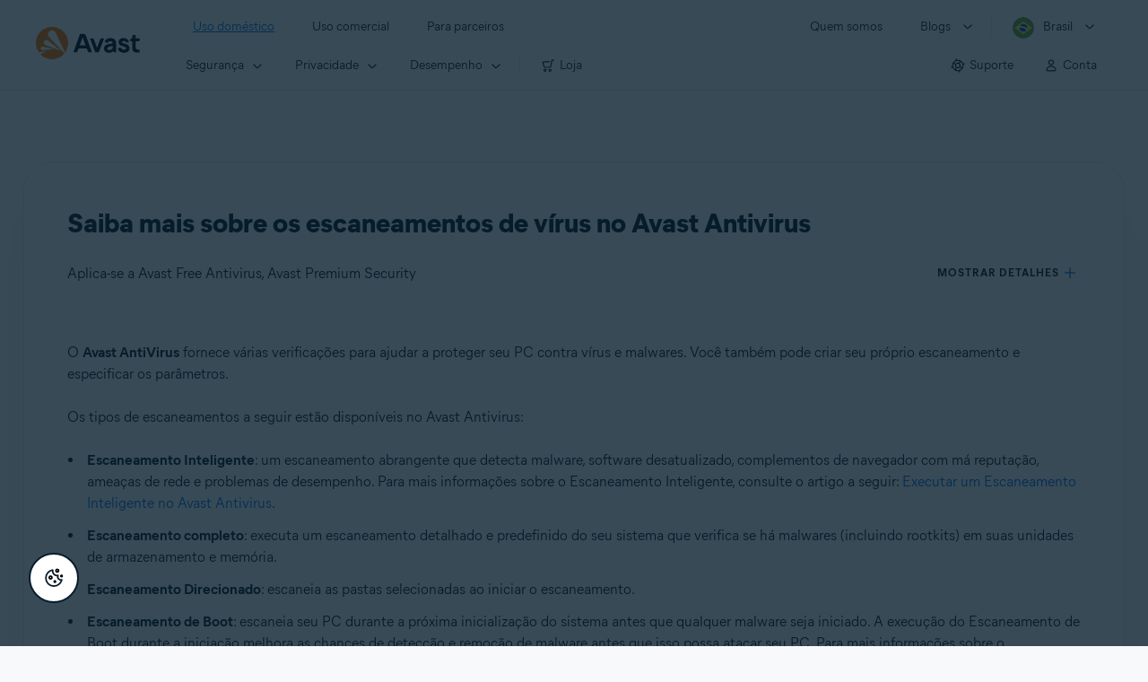

--- FILE ---
content_type: text/html;charset=UTF-8
request_url: https://support.avast.com/pt-br/article/antivirus-pc-virus-scan
body_size: 49628
content:

<!DOCTYPE HTML>
<html lang="pt_BR" lang="pt">
    <head>
<script src="/static/111213/js/perf/stub.js" type="text/javascript"></script><script src="/faces/a4j/g/3_3_3.Finalorg.ajax4jsf.javascript.AjaxScript?rel=1769712072000" type="text/javascript"></script><script src="/jslibrary/1752551382258/ui-sfdc-javascript-impl/SfdcCore.js" type="text/javascript"></script><script src="/jslibrary/1746634855258/sfdc/IframeThirdPartyContextLogging.js" type="text/javascript"></script><script src="/resource/1744102234000/avast_resources/js/jquery-3.6.1.min.js" type="text/javascript"></script><script src="/static/111213/js/picklist4.js" type="text/javascript"></script><script src="/jslibrary/1686615502258/sfdc/VFState.js" type="text/javascript"></script><link class="user" href="/resource/1744102234000/avast_resources/style/avast_css_core.min.css" rel="stylesheet" type="text/css" /><link class="user" href="/resource/1744102234000/avast_resources/style/avast_css_article.min.css" rel="stylesheet" type="text/css" /><link class="user" href="/resource/1748518006000/avast_automation_resources/css/header.css" rel="stylesheet" type="text/css" /><script src="/jslibrary/1647410351258/sfdc/NetworkTracking.js" type="text/javascript"></script><script>try{ NetworkTracking.init('/_ui/networks/tracking/NetworkTrackingServlet', 'network', '066b0000001WOan'); }catch(x){}try{ NetworkTracking.logPageView();}catch(x){}</script><script>(function(UITheme) {
    UITheme.getUITheme = function() { 
        return UserContext.uiTheme;
    };
}(window.UITheme = window.UITheme || {}));</script><meta HTTP-EQUIV="PRAGMA" CONTENT="NO-CACHE" />
<meta HTTP-EQUIV="Expires" content="Mon, 01 Jan 1990 12:00:00 GMT" />

        <link href="/resource/1631772097000/AVAST_fav_icon" rel="icon shortcut" /><span id="j_id0:j_id2:j_id3:j_id6">
       <script data-script-info="CHEQ Cookie Consent -- Brand: Avast -- Script Type: DEV" src="https://nexus.ensighten.com/symantec/avast_web/Bootstrap.js"></script></span>
    
    <script>
        window.sdl = window.sdl || [];

        window.addEventListener("error", function(e){
            sdl.push({
                system: {
                    error: {
                        code: "",
                        message: e.lineno + " (" + e.colno + ") - " + e.message,
                        type: "script",
                        description: e.filename
                    }
                },
                event: "system.error"
            });
        });
    </script>
    <script src="/resource/1744102234000/avast_resources/js/sdl.min.js"></script>
        <title>Informa&ccedil;&otilde;es sobre escaneamentos de v&iacute;rus no Avast Antivirus | Avast</title>

    
    <script src="/resource/1744102234000/avast_resources/js/avast.min.js"></script>
    
    <script src="/resource/1713355349000/QualtricsJSAvast"></script>
    

    <meta content="text/html; charset=UTF-8" http-equiv="Content-Type" />
    <meta content="width=device-width, initial-scale=1.0" name="viewport" />
    <meta content="telephone=no" name="format-detection" />

    <meta content="Saiba mais sobre os escaneamentos de v&iacute;rus no Avast Antivirus" name="description" />

    
    <meta content="HC-BQFzo6kzQvIaSeSqThgPgILFxvWov4MciSVYc9v0" name="google-site-verification" />

    
    <meta content="Saiba mais sobre os escaneamentos de v&iacute;rus no Avast Antivirus | Suporte oficial da Avast" property="og:title" />
    <meta content="Saiba mais sobre os escaneamentos de v&iacute;rus no Avast Antivirus" property="og:description" />
    <meta content="/resource/1744102234000/avast_resources/img/avast-logo-social.webp" property="og:image" />

    
        
    <meta content="default-src 'self'; script-src 'self' 'unsafe-eval' 'unsafe-inline' https://static.lightning.force.com/swe34/auraFW/javascript/ZzhjQmRxMXdrdzhvS0RJMG5qQVdxQTdEcXI0cnRHWU0zd2xrUnFaakQxNXc5LjMyMC4y/aura_prod.js https://b.static.lightning.force.com/swe2s.sfdc-cehfhs/auraFW/javascript/VFJhRGxfRlFsN29ySGg2SXFsaUZsQTFLcUUxeUY3ZVB6dE9hR0VheDVpb2cxMy4zMzU1NDQzMi4yNTE2NTgyNA/aura_prod.js https://b.static.lightning.force.com/swe2s.sfdc-cehfhs/auraFW/javascript/THl4S21tS3lfX1VPdk83d1ZYQXI4UUo4d1c2djVyVVc3NTc1a1lKNHV4S3cxMy4zMzU1NDQzMi4yNTE2NTgyNA/aura_prod.js  https://static.lightning.force.com/swe2s.sfdc-cehfhs/auraFW/javascript/c1ItM3NYNWFUOE5oQkUwZk1sYW1vQWg5TGxiTHU3MEQ5RnBMM0VzVXc1cmcxMS4zMjc2OC4z/aura_prod.js https://static.lightning.force.com/swe34.sfdc-cehfhs/auraFW/javascript/c1ItM3NYNWFUOE5oQkUwZk1sYW1vQWg5TGxiTHU3MEQ5RnBMM0VzVXc1cmcxMS4zMjc2OC4z/aura_prod.js https://static.lightning.force.com/swe34.sfdc-cehfhs/auraFW/javascript/eUNJbjV5czdoejBvRlA5OHpDU1dPd1pMVExBQkpJSlVFU29Ba3lmcUNLWlE5LjMyMC4y/aura_prod.js https://znb3hblkjhhpwrz9k-gendigital.siteintercept.qualtrics.com/ https://siteintercept.qualtrics.com/ https://*.salesforceliveagent.com/ https://*.ensighten.com/ https://static3.avast.com/  https://avast.my.site.com/ https://avast.my.salesforce-sites.com/ https://*.avast.com/ https://nortonlifelock.egain.cloud https://*.google-analytics.com   https://*.googletagmanager.com/ https://*.analytics-egain.com/ https://www.gstatic.com/ https://www.google.com     https://enable.customerjourney.com/ https://cdn.cookielaw.org/; object-src 'self' https://*.salesforceliveagent.com https://avast.my.site.com    https://avast.my.salesforce-sites.com https://*.avast.com; style-src 'self' 'unsafe-inline' https://*.salesforceliveagent.com https://avast.my.site.com https://avast.my.salesforce-sites.com https://*.avast.com; img-src 'self' data:  https://avast.file.force.com https://siteintercept.qualtrics.com/ https://*.salesforceliveagent.com https://avast.my.site.com https://avast.my.salesforce-sites.com https://*.avast.com https://cdn.cookielaw.org https://*.google-analytics.com https://*.googletagmanager.com https://www.google.com  https://*.google.com  https://*.google.ad  https://*.google.ae  https://*.google.com.af  https://*.google.com.ag  https://*.google.al  https://*.google.am  https://*.google.co.ao  https://*.google.com.ar  https://*.google.as  https://*.google.at  https://*.google.com.au  https://*.google.az  https://*.google.ba  https://*.google.com.bd  https://*.google.be  https://*.google.bf  https://*.google.bg  https://*.google.com.bh  https://*.google.bi  https://*.google.bj  https://*.google.com.bn  https://*.google.com.bo  https://*.google.com.br  https://*.google.bs  https://*.google.bt  https://*.google.co.bw  https://*.google.by  https://*.google.com.bz  https://*.google.ca  https://*.google.cd  https://*.google.cf  https://*.google.cg  https://*.google.ch  https://*.google.ci  https://*.google.co.ck  https://*.google.cl  https://*.google.cm  https://*.google.cn  https://*.google.com.co  https://*.google.co.cr  https://*.google.com.cu  https://*.google.cv  https://*.google.com.cy  https://*.google.cz  https://*.google.de  https://*.google.dj  https://*.google.dk  https://*.google.dm  https://*.google.com.do  https://*.google.dz  https://*.google.com.ec  https://*.google.ee  https://*.google.com.eg  https://*.google.es  https://*.google.com.et  https://*.google.fi  https://*.google.com.fj  https://*.google.fm  https://*.google.fr  https://*.google.ga  https://*.google.ge  https://*.google.gg  https://*.google.com.gh  https://*.google.com.gi  https://*.google.gl  https://*.google.gm  https://*.google.gr  https://*.google.com.gt  https://*.google.gy  https://*.google.com.hk  https://*.google.hn  https://*.google.hr  https://*.google.ht  https://*.google.hu  https://*.google.co.id  https://*.google.ie  https://*.google.co.il  https://*.google.im  https://*.google.co.in  https://*.google.iq  https://*.google.is  https://*.google.it  https://*.google.je  https://*.google.com.jm  https://*.google.jo  https://*.google.co.jp  https://*.google.co.ke  https://*.google.com.kh  https://*.google.ki  https://*.google.kg  https://*.google.co.kr  https://*.google.com.kw  https://*.google.kz  https://*.google.la  https://*.google.com.lb  https://*.google.li  https://*.google.lk  https://*.google.co.ls  https://*.google.lt  https://*.google.lu  https://*.google.lv  https://*.google.com.ly  https://*.google.co.ma  https://*.google.md  https://*.google.me  https://*.google.mg  https://*.google.mk  https://*.google.ml  https://*.google.com.mm  https://*.google.mn  https://*.google.com.mt  https://*.google.mu  https://*.google.mv  https://*.google.mw  https://*.google.com.mx  https://*.google.com.my  https://*.google.co.mz  https://*.google.com.na  https://*.google.com.ng  https://*.google.com.ni  https://*.google.ne  https://*.google.nl  https://*.google.no  https://*.google.com.np  https://*.google.nr  https://*.google.nu  https://*.google.co.nz  https://*.google.com.om  https://*.google.com.pa  https://*.google.com.pe  https://*.google.com.pg  https://*.google.com.ph  https://*.google.com.pk  https://*.google.pl  https://*.google.pn  https://*.google.com.pr  https://*.google.ps  https://*.google.pt  https://*.google.com.py  https://*.google.com.qa  https://*.google.ro  https://*.google.ru  https://*.google.rw  https://*.google.com.sa  https://*.google.com.sb  https://*.google.sc  https://*.google.se  https://*.google.com.sg  https://*.google.sh  https://*.google.si  https://*.google.sk  https://*.google.com.sl  https://*.google.sn  https://*.google.so  https://*.google.sm  https://*.google.sr  https://*.google.st  https://*.google.com.sv  https://*.google.td  https://*.google.tg  https://*.google.co.th  https://*.google.com.tj  https://*.google.tl  https://*.google.tm  https://*.google.tn  https://*.google.to  https://*.google.com.tr  https://*.google.tt  https://*.google.com.tw  https://*.google.co.tz  https://*.google.com.ua  https://*.google.co.ug  https://*.google.co.uk  https://*.google.com.uy  https://*.google.co.uz  https://*.google.com.vc  https://*.google.co.ve  https://*.google.co.vi  https://*.google.com.vn  https://*.google.vu  https://*.google.ws  https://*.google.rs  https://*.google.co.za  https://*.google.co.zm  https://*.google.co.zw  https://*.google.cat; frame-src 'self' https://www.googletagmanager.com https://gendigital.qualtrics.com https://*.salesforceliveagent.com https://avast.my.site.com https://www.google.com https://avast.my.salesforce-sites.com https://*.avast.com https://*.avg.com https://www.gstatic.com/ https://*.g.doubleclick.net https://*.analytics.google.com https://www.google.com https://*.analytics-egain.com https://*.sandbox.my.salesforce-sites.com https://*.avast.com https://fonts.gstatic.com/;  connect-src 'self' https://siteintercept.qualtrics.com/ https://*.salesforceliveagent.com https://avast.my.site.com https://avast.my.salesforce-sites.com https://*.avast.com https://nortonlifelock.egain.cloud https://cdn.cookielaw.org https://*.ensighten.com https://*.google-analytics.com https://analytics.google.com https://*.analytics.google.com https://*.googletagmanager.com https://*.g.doubleclick.net https://www.google.com https://*.analytics-egain.com https://enable.customerjourney.com/  https://*.google.com https://*.google.ad  https://*.google.ae  https://*.google.com.af  https://*.google.com.ag  https://*.google.al  https://*.google.am  https://*.google.co.ao  https://*.google.com.ar  https://*.google.as  https://*.google.at  https://*.google.com.au  https://*.google.az  https://*.google.ba  https://*.google.com.bd  https://*.google.be  https://*.google.bf  https://*.google.bg  https://*.google.com.bh  https://*.google.bi  https://*.google.bj  https://*.google.com.bn  https://*.google.com.bo  https://*.google.com.br  https://*.google.bs  https://*.google.bt  https://*.google.co.bw  https://*.google.by  https://*.google.com.bz  https://*.google.ca  https://*.google.cd  https://*.google.cf  https://*.google.cg  https://*.google.ch  https://*.google.ci  https://*.google.co.ck  https://*.google.cl  https://*.google.cm  https://*.google.cn  https://*.google.com.co  https://*.google.co.cr  https://*.google.com.cu  https://*.google.cv  https://*.google.com.cy  https://*.google.cz  https://*.google.de  https://*.google.dj  https://*.google.dk  https://*.google.dm  https://*.google.com.do  https://*.google.dz  https://*.google.com.ec  https://*.google.ee  https://*.google.com.eg  https://*.google.es  https://*.google.com.et  https://*.google.fi  https://*.google.com.fj  https://*.google.fm  https://*.google.fr  https://*.google.ga  https://*.google.ge  https://*.google.gg  https://*.google.com.gh  https://*.google.com.gi  https://*.google.gl  https://*.google.gm  https://*.google.gr  https://*.google.com.gt  https://*.google.gy  https://*.google.com.hk  https://*.google.hn  https://*.google.hr  https://*.google.ht  https://*.google.hu  https://*.google.co.id  https://*.google.ie  https://*.google.co.il  https://*.google.im  https://*.google.co.in  https://*.google.iq  https://*.google.is  https://*.google.it  https://*.google.je  https://*.google.com.jm  https://*.google.jo  https://*.google.co.jp  https://*.google.co.ke  https://*.google.com.kh  https://*.google.ki  https://*.google.kg  https://*.google.co.kr  https://*.google.com.kw  https://*.google.kz  https://*.google.la  https://*.google.com.lb  https://*.google.li  https://*.google.lk  https://*.google.co.ls  https://*.google.lt  https://*.google.lu  https://*.google.lv  https://*.google.com.ly  https://*.google.co.ma  https://*.google.md  https://*.google.me  https://*.google.mg  https://*.google.mk  https://*.google.ml  https://*.google.com.mm  https://*.google.mn  https://*.google.com.mt  https://*.google.mu  https://*.google.mv  https://*.google.mw  https://*.google.com.mx  https://*.google.com.my  https://*.google.co.mz  https://*.google.com.na  https://*.google.com.ng  https://*.google.com.ni  https://*.google.ne  https://*.google.nl  https://*.google.no  https://*.google.com.np  https://*.google.nr  https://*.google.nu  https://*.google.co.nz  https://*.google.com.om  https://*.google.com.pa  https://*.google.com.pe  https://*.google.com.pg  https://*.google.com.ph  https://*.google.com.pk  https://*.google.pl  https://*.google.pn  https://*.google.com.pr  https://*.google.ps  https://*.google.pt  https://*.google.com.py  https://*.google.com.qa  https://*.google.ro  https://*.google.ru  https://*.google.rw  https://*.google.com.sa  https://*.google.com.sb  https://*.google.sc  https://*.google.se  https://*.google.com.sg  https://*.google.sh  https://*.google.si  https://*.google.sk  https://*.google.com.sl  https://*.google.sn  https://*.google.so  https://*.google.sm  https://*.google.sr  https://*.google.st  https://*.google.com.sv  https://*.google.td  https://*.google.tg  https://*.google.co.th  https://*.google.com.tj  https://*.google.tl  https://*.google.tm  https://*.google.tn  https://*.google.to  https://*.google.com.tr  https://*.google.tt  https://*.google.com.tw  https://*.google.co.tz  https://*.google.com.ua  https://*.google.co.ug  https://*.google.co.uk  https://*.google.com.uy  https://*.google.co.uz  https://*.google.com.vc  https://*.google.co.ve  https://*.google.co.vi  https://*.google.com.vn  https://*.google.vu  https://*.google.ws  https://*.google.rs  https://*.google.co.za  https://*.google.co.zm  https://*.google.co.zw  https://*.google.cat" http-equiv="Content-Security-Policy" />

    <link href="/resource/1631772097000/AVAST_fav_icon" rel="icon" type="image/svg+xml" />

    <meta content="HDvQENtB3klaadSqitR6HB5oN6t2gzFY-aT5vaRSdkQ" name="google-site-verification" />
        <link href="https://support.avast.com/pt-br/article/antivirus-pc-virus-scan/" rel="canonical" />
                <link href="https://support.avast.com/en-us/article/antivirus-pc-virus-scan/" hreflang="en-us" rel="alternate" />
                <link href="https://support.avast.com/en-ca/article/antivirus-pc-virus-scan/" hreflang="en-ca" rel="alternate" />
                <link href="https://support.avast.com/en-gb/article/antivirus-pc-virus-scan/" hreflang="en-gb" rel="alternate" />
                <link href="https://support.avast.com/en-au/article/antivirus-pc-virus-scan/" hreflang="en-au" rel="alternate" />
                <link href="https://support.avast.com/en-za/article/antivirus-pc-virus-scan/" hreflang="en-za" rel="alternate" />
                <link href="https://support.avast.com/en-ae/article/antivirus-pc-virus-scan/" hreflang="en-ae" rel="alternate" />
                <link href="https://support.avast.com/en-id/article/antivirus-pc-virus-scan/" hreflang="en-id" rel="alternate" />
                <link href="https://support.avast.com/en-in/article/antivirus-pc-virus-scan/" hreflang="en-in" rel="alternate" />
                <link href="https://support.avast.com/en-my/article/antivirus-pc-virus-scan/" hreflang="en-my" rel="alternate" />
                <link href="https://support.avast.com/en-nz/article/antivirus-pc-virus-scan/" hreflang="en-nz" rel="alternate" />
                <link href="https://support.avast.com/en-ph/article/antivirus-pc-virus-scan/" hreflang="en-ph" rel="alternate" />
                <link href="https://support.avast.com/en-sg/article/antivirus-pc-virus-scan/" hreflang="en-sg" rel="alternate" />
                <link href="https://support.avast.com/fr-fr/article/antivirus-pc-virus-scan/" hreflang="fr-fr" rel="alternate" />
                <link href="https://support.avast.com/fr-ca/article/antivirus-pc-virus-scan/" hreflang="fr-ca" rel="alternate" />
                <link href="https://support.avast.com/fr-be/article/antivirus-pc-virus-scan/" hreflang="fr-be" rel="alternate" />
                <link href="https://support.avast.com/fr-ch/article/antivirus-pc-virus-scan/" hreflang="fr-ch" rel="alternate" />
                <link href="https://support.avast.com/cs-cz/article/antivirus-pc-virus-scan/" hreflang="cs-cz" rel="alternate" />
                <link href="https://support.avast.com/cs-sk/article/antivirus-pc-virus-scan/" hreflang="cs-sk" rel="alternate" />
                <link href="https://support.avast.com/de-de/article/antivirus-pc-virus-scan/" hreflang="de-de" rel="alternate" />
                <link href="https://support.avast.com/de-ch/article/antivirus-pc-virus-scan/" hreflang="de-ch" rel="alternate" />
                <link href="https://support.avast.com/es-es/article/antivirus-pc-virus-scan/" hreflang="es-es" rel="alternate" />
                <link href="https://support.avast.com/es-ar/article/antivirus-pc-virus-scan/" hreflang="es-ar" rel="alternate" />
                <link href="https://support.avast.com/es-cl/article/antivirus-pc-virus-scan/" hreflang="es-cl" rel="alternate" />
                <link href="https://support.avast.com/es-co/article/antivirus-pc-virus-scan/" hreflang="es-co" rel="alternate" />
                <link href="https://support.avast.com/es-us/article/antivirus-pc-virus-scan/" hreflang="es-us" rel="alternate" />
                <link href="https://support.avast.com/es-mx/article/antivirus-pc-virus-scan/" hreflang="es-mx" rel="alternate" />
                <link href="https://support.avast.com/it-it/article/antivirus-pc-virus-scan/" hreflang="it-it" rel="alternate" />
                <link href="https://support.avast.com/ru-ru/article/antivirus-pc-virus-scan/" hreflang="ru-ru" rel="alternate" />
                <link href="https://support.avast.com/ru-ua/article/antivirus-pc-virus-scan/" hreflang="ru-ua" rel="alternate" />
                <link href="https://support.avast.com/ru-kz/article/antivirus-pc-virus-scan/" hreflang="ru-kz" rel="alternate" />
                <link href="https://support.avast.com/nl-nl/article/antivirus-pc-virus-scan/" hreflang="nl-nl" rel="alternate" />
                <link href="https://support.avast.com/nl-be/article/antivirus-pc-virus-scan/" hreflang="nl-be" rel="alternate" />
                <link href="https://support.avast.com/pl-pl/article/antivirus-pc-virus-scan/" hreflang="pl-pl" rel="alternate" />
                <link href="https://support.avast.com/pt-br/article/antivirus-pc-virus-scan/" hreflang="pt-br" rel="alternate" />
                <link href="https://support.avast.com/pt-pt/article/antivirus-pc-virus-scan/" hreflang="pt-pt" rel="alternate" />
                <link href="https://support.avast.com/ja-jp/article/antivirus-pc-virus-scan/" hreflang="ja-jp" rel="alternate" />
            <link href="https://support.avast.com/en-us/article/antivirus-pc-virus-scan/" hreflang="x-default" rel="alternate" />

    
    <link crossorigin="anonymous" href="https://www.google-analytics.com/" rel="preconnect" />
    <link crossorigin="anonymous" href="https://www.googletagmanager.com/" rel="preconnect" />

    
    <script>(function (w, d, s, l, i) {            
w[l] = w[l] || []; w[l].push({                
'gtm.start':
                    new Date().getTime(), event: 'gtm.js'            
}); var f = d.getElementsByTagName(s)[0],
                j = d.createElement(s), dl = l != 'dataLayer' ? '&l=' + l : ''; j.async = true; j.src =
                    'https://www.googletagmanager.com/gtm.js?id=' + i + dl; f.parentNode.insertBefore(j, f);
        })(window, document, 'script', 'sdl', 'GTM-WPC6R3K');</script>
    

    <script>
        sdl.push({
            session: {
                countryCode: "BR",
                secChUa: function () { return navigator.userAgentData !== undefined && navigator.userAgentData.brands.length > 0 ? navigator.userAgentData.brands : [] }(),
                platform: 'MAC_OS',
                mobile: 'false'
            },
            server: {
                provider: "Salesforce",
                platform: "web",
                env: "prod",
                dataCenter: "-",
                sdlVersion: "2021-05-05/v1"
            },
        });

        var a = new URLSearchParams(window.location.search)

        const kbParams = (function (data) {

            var result = 'no categories selected';
            try {

                if (Array.isArray(data) === false || data.length === 0) return ''; // Check if the received data is in array and if 
                const resultObj = {
                    'xm_journey': 'N/A',
                    'product': 'N/A',
                    'article_type': 'N/A',
                    'user_group': 'N/A'
                }; // default

                const dataCategories = {
                    'xm_journey': [],
                    'product': [],
                    'article_type': [],
                    'user_group': []
                }
                data.forEach(category => {

                    if (category.length < 2) return; // Ignore if first element is not 'Data Categories' or the array length is less
                    const key = category[0].toLowerCase().replace(/\s+/g, '_'); // Format key
                    category.shift()
                    dataCategories[key].push(category)
                });


                for (var cat in dataCategories) {

                    var firstCategory = ''
                    var br = 1
                    dataCategories[cat].forEach(dataCategory => {
                        if (br === 0) return
                        if (dataCategory.length === 1 || dataCategory.length === 2) {
                            if (dataCategory.length == 2) {
                                if (!firstCategory || (firstCategory && dataCategory[0].indexOf(firstCategory) > -1)) {
                                    resultObj[cat] = dataCategory.join(' > ')
                                    br = 0
                                }
                            } else {
                                firstCategory = dataCategory[0]
                                resultObj[cat] = dataCategory[0]
                            }
                        }

                    })
                }

                result = resultObj['xm_journey'] + '--' + resultObj['product'] + '--' + resultObj['article_type'] + '--' + resultObj['user_group'];
                return result;
            } catch (err) {
                return 'categorization failed'
            }


        })([['Product', 'Device Protection', 'Device Security'], ['XM Journey', 'Onboard & Use', 'Feature Usage'], ['Article Type', 'Informational']])


        sdl.push({
            event: "screen",
            screen: {
                location: {
                    url: window.location.search ? function (a) {
                        for (var b = ["ASWPARAM", "aswparam", "_ga"], c = 0; c < b.length; c++) a["delete"](b[c]);
                        return window.location.host + window.location.pathname + "?" + a.toString()
                    }(a) : window.location.host + window.location.pathname,
                    woParams: window.location.host + window.location.pathname,
                    protocol: window.location.protocol.replace(":", ""),
                    path: window.location.pathname,
                    hostname: 'support.avast.com',
                    hash: window.location.hash,
                    params: window.location.search ? Object.fromEntries(a) : {}
                },
                locale: 'pt-br',
                screenCategory: 'support',
                title: document.title,
                type: 'support Article'.toLowerCase(),
                name: 'antivirus-pc-virus-scan',
                lineOfBusiness: 'Consumer',
                screenId: '',
                kbCategories: {
                        brand: ''.includes(';')
                            ? ''.split(';').map(p => p.trim())
                            : [''],
                        userjourney: '',
                        platforms: ''.includes(';')
                            ? ''.split(';').map(p => p.trim())
                            : [''],
                        subscription: ''.includes(';')
                            ? ''.split(';').map(p => p.trim())
                            : [''],
                        "categories": kbParams
                }
            }
        });
        if (true) {
            function removeUnwantedParamsFromLink(a) {
                var b = window.location.hash,
                    c = new URL(a),
                    d = new URLSearchParams(c.search),
                    e = ["ASWPARAM", "aswparam", "_ga"];
                c.search = "";
                for (var f = c.toString().split("#")[0], g = 0; g < e.length; g++) d["delete"](e[g]);
                return f + "?" + d.toString() + b
            }

            window.addEventListener('DOMContentLoaded', (event) => {
                var elements = document.querySelectorAll('a.dl.external-link');
                for (var i = 0; i < elements.length; i++) {
                    elements[i].addEventListener('click', function (event) {
                        sdl.push({
                            "user": {
                                "download": {
                                    "products": [
                                        {
                                            campaign: '',
                                            campaignMarker: '',
                                            sku: '',
                                            maintenance: 0,
                                            seats: 1,
                                            quantity: 1,
                                            currencyCode: "USD",
                                            category: "Consumer",
                                            price: 0,
                                            tax: 0,
                                            brand: "avast",
                                            link: removeUnwantedParamsFromLink(event.target.href),
                                            offerType: "download",
                                            localPrice: 0,
                                            localTax: 0
                                        }
                                    ]
                                }
                            },
                            "event": "user.download.products"
                        });
                    });
                }
            });
        }
    </script>

    
    <script>
    /*! Declare GTM dataLayer */
    window.dataLayer = window.dataLayer || [];
    /*! Dimensions to dataLayer */
    dataLayer.push({
        'contentLocale': 'pt-br', // Replace with correct language locale
        'pageName': 'Avast Support',
        'contentGroup': '(other)',
  "articleProductCategory" : [ "Avast Premier", "Avast Free Antivirus" ],
  "articleType" : [ "Basic Usage" ]

    });
    </script>
        
    
    <script>(function(w,d,s,l,i){w[l]=w[l]||[];w[l].push({'gtm.start':
    new Date().getTime(),event:'gtm.js'});var f=d.getElementsByTagName(s)[0],
    j=d.createElement(s),dl=l!='dataLayer'?'&l='+l:'';j.async=true;j.src=
    'https://www.googletagmanager.com/gtm.js?id='+i+dl;f.parentNode.insertBefore(j,f);
    })(window,document,'script','dataLayer','GTM-K6Z7XWM');</script>
    

    <script type="application/ld+json">
        {
            "@context": "https://schema.org",
            "@type": "Organization",
            "url": "https://www.avast.com/",
            "logo": "/resource/1744102234000/avast_resources/img/avast-logo-social.webp"
        }
    </script>
     <body>
          <div id="ZN_b3HblKJHhPwrz9k"></div>
    </body>
        
        <link crossorigin="anonymous" href="https://static.avast.com" rel="preconnect" />
        
        <script src="/resource/1744102234000/avast_resources/js/article-scripts.min.js"></script>
    </head>
    <body class="pt-br first-menu-for-home">
<form id="j_id0:j_id40" name="j_id0:j_id40" method="post" action="/avast_article" enctype="application/x-www-form-urlencoded">
<input type="hidden" name="j_id0:j_id40" value="j_id0:j_id40" />
<script id="j_id0:j_id40:j_id41" type="text/javascript">anchorToCtrl=function(anchorParam){A4J.AJAX.Submit('j_id0:j_id40',null,{'similarityGroupingId':'j_id0:j_id40:j_id41','oncomplete':function(request,event,data){hideLoadingbarOnBackendIsDone();},'parameters':{'anchorParam':(typeof anchorParam!='undefined'&&anchorParam!=null)?anchorParam:'','j_id0:j_id40:j_id41':'j_id0:j_id40:j_id41'} } )};
</script><span id="j_id0:j_id40:dummyPanel"></span><div id="j_id0:j_id40:j_id502"></div>
</form><span id="ajax-view-state-page-container" style="display: none"><span id="ajax-view-state" style="display: none"><input type="hidden"  id="com.salesforce.visualforce.ViewState" name="com.salesforce.visualforce.ViewState" value="i:AAAAWXsidCI6IjAwRGIwMDAwMDAwWjNTZiIsInYiOiIwMkcwTjAwMDAwMExYYUwiLCJhIjoidmZlbmNyeXB0aW9ua2V5IiwidSI6IjAwNWIwMDAwMDA2cXBMTyJ9g+57Ttf3jhsP7M1YTdW9tda00RgCB9OXdbI21wAAAZwWle/ZQlvmqP9b11uaxdT0iB6eic6vna/IDoG1/SvywkjFoE9g9EsRyATzocIInGlDHjjECbr7nELGNxNWuLSnBg8I10fzfE+5hTZ/qjwuOxPAwMohAlKUdBdPzeqgljq36dypWktkwu2MZTZ14wSptHs3jtaxqzEqrJJpPdVxOhe2Nr7ffHdeUUK1z3q6P0IgJwqWUTWKEKaY4JBzMg+HkdRh8kpJ96vIJ3SPJeOKKjzvHqG66XDun86e/MyF2ps8VnpsOgTow8QRrBw1sb4JOGHoXkHAsCVBdaVmAxCNvHzDmx51jxFYk8vZCiFYDifBqATusvi90NlvffZGSfcykLliURiSS1gak7kY0XVBL1F10HZlV5E6xtMYnjThVw5LGqWzxQbaIe0BejOWnUlOo1mCamdMjbkzjmfQ2L+ViCcxX4CEQcxfuq/5E648hRmI76UIjq3a2q7PARHPKrY5a4hYhNLDNDcsHLsNo/rOmHI0jkPiy+zFPyI+uyboKlPDKBH0b367gbmWU5m0xid2pgPYnAr7CovvUFxMdai/6BGqpiAZRa1P7mTZgfVxuFFfoWX6467Gl1CJdtt8DRg0ZopETQpdadZS7lBqCiUEHlEs2MimMyVSB+FJ+sLyph+AqwaM1IxH2Q6QUMx/s/4bc8V1KYD9kuyDReoYNnwFE8F2GvR/QGx5QlN4+kVrDrFxwaISXGZPClRQszeQH+99vHx/KPlZxtskQMvPJu0pN+9gJrtOBvSrYEb7XlGqSk9qa1JgQPVrHIqg4lKzGaYxX8uhqXLAOu4XUq3GJSMuXTU7QZo51ebqR5hM/[base64]/uAFNufm+hCFJwSai0nJN+YxvzEsyx+gBciY/r7wyeza6TGXpIjkd8ZrH2W92OqMuDsZ17PkpwuA7y20Z3u6CAr5tsFB34ynVre/yxfZ5CdiMTHcdUnkWk0rjZVwCSPb/b9c58fEaP4dgo4S+a/6IaO5SiH6B7YTlWldW3sIFTvhGSpPmBMFCQ3J0Wsdl0Cwp3E0wy5xQ1HiKFOL/HLZGeYnWSxlGvUd5zxygaOJjnJxEohtU9W0r1ppiT1NQDIevyxLXy1nN2C6JOinaSvh5YKHfWISblk7KzyvZxlRdcJYAyiGeV5SOg/FqjL0us9JNwxo27+FNt4JLlEdX8A0sOlxnmVTEbEiq7oEytaBzV8o3Eb9Y8uENM9hz68JnqnvLXzKVh0zA+NGxjT6RBTS4gGKXsY8+a8nTgPzmxi7fWCXY5/TrLa9ZJWQq4J+eEZEz9SUxy8yxhLWemtngRzd8zFpt6U0x8PpDNJgGBfNwc7oc2YxPDJYAoe29hVpLyVTNv+/RjqsKtlU5wReL+kwOcvKBTTn983P6Q8CR13O+loxZ+Vh8/kSFZBCV7xnqnMpIGt6SsS22aTuAKwyqT70iR33y50s0U+RbN7YZL+7OEYiuWICVeFcd34tFDeZ8OHAEyRuFOdK+bslv6ivncZTbJRCXo/LNBWYuiQidv0Cnd1Mscfmqlwp7EhFVUSrgLCaW0xRIgjBDhjvvStqf+h5rKE7cmFkQcOTXqQG6KtbzU2aft331A401ASIfDvukicC7YUyvuFiqi/OCj1xKUoe6vY/eCPnh92unCtozIkPpU+53sq2+vF73t9dE+6QL54f4JO7k5XT6lrEXc45PWs69zr4SLpVc8NlFE9butodbV12zq6W2oXnrbJhOvH0MuknDGRLLalVXtlwhn70PTVl/YxFWe0njolS3A/Sl5ubA1yRmHKkTE2bL6TtWpk7zqB2Nc3miVJ/h4WXr/zyYlL54rYGX+AABdREKERtltLeWnZxTmJ5uJYhTcXIMKClmdphZ3uTLTeKssKGYC/oqFzxRTfZ23VmrvxXA8QEDNcSOX3IneAYbT4Lkk80BfUD/FiRrXBqZMqpccwXDG8GicQrtb7HY+LH4gXePL24qq/ye9PUuICrWv78dicmwWH5zLFodTBgGwEDcyeLYhYL50AXVR6hCYlet3QZHliJZTgai6JJnSSa5DC2euiZE2sxKAeMv/wRFIOv4nF7UwuGfAvj6UvMaL+XoCjVnOjPKjCcRqte3i3MU29o4pSeroA0dJ5kDA2qZ3Ou3NPCKFM+OyqUxJOLPmX77zRUvUnRarp21kMDcmrjAxMLrbGzxPlvi2C7hX6L/48+j/ulT2ddBYoqSTaYIOi9e8apkeJJvhvHh3bPclc9fTs4UxNJW3sT6d4Js9jp2U2mUijqkjK+0G4Jgc5Hi1sJWKHiWJd4+RG/bjtKHyRQiEYLJoO1TLL0BoUqIJyuSyCzWlPA8SnT+I82vPFpFI1hY+hZ4hivb1+LjlNbA2kq7SFh07va4nFOvCLFmMcBDciFvbXJ9JaTAnxt5h+g155FlUT8mdxF2xHqh/Od/WKWpYfTBhCCMxPhqf7upZwRZAt6upBV9fl+H8DX17PZk/5djYxM0Gu1dinP+ZQVeFEZVqIPJvacdAGKciWPCknDDl8lS1agcTiH1nkAlLb9vw7a+KCPUp13IFrx2Ll0uQeLm86McApvsss9DTYrBr10C/lEmBZbn043wawKQCDNCcCsy+XEYwTbEOLv8PH/hWNaXnKcEeKzqXj4s3tl30RiC3N7Txi25iVq25ocmThkwFEWc4mrpVyWpc0iV3U67GJS0Nhzg7VCQGXsSBw4F+s/14b7gxm2IOVaYnw519h8omV5EE/24NVcxSwG7+BxwFwfQkT4EqP/OmSCV79AKP96NvCQCD3WzVG57+0jVkTg2C1lki7CCdWQCNGU35C5HxKq2/AWai/kedVxkDcILu+NEWXyDJ2D2IZsUTf9kqz+3Y2wKwFqq4c6tY4JNzzBrzFLc6XeqEemMVCFEJENrh3mpOy7RAn+zil4CaONoUaErb8LMEz9JKuWZD5A7yU4D0V2mJmmzfqrporWuze50IBHX9+OItK86ORSgut8/AuvlrtYIOze5qR72dC6QEQJAd7gfpM2W1V5gCUEUq1V1zObDjh73oid9OHa//MXl6vNYdUobPdtScytGEinyS0HpMvKemwJkA3xiuheWVTT6F+OOqYrx14rSbLgG0yQVRESEnH/FT2FmSOge5DWfhzx6+BPWVMn3h1L4KMrbmSUD/9LAVjXyHO9krst0pWc+fJR6GcNNs6tArfNVmd1o+kcnVvjZjsl+zCLMWf2KNinJMxgg+IGW9GOt7CTmhSM9eqT7WZTd794DvnD0hc0pdtTQdI/IpwheF7zLXcC1xKUfS+QeKui3Fbh8YCiYqv4SxACV0BwYdOaMdIIjWS66PI7Ha1MC4Ym24EJmJGIJNKyV7EolM6dCAUYHTHBeLe0KnsdxMXVmuQ8OwI3rooMO+f7hn3gxFDRlz+AVuYXSy1Mgyu1oH/aoX4BaOCQ76Hi+98I6iUbY1DNS9SCArm4s5iEs39cLMZhNafDcbonQOs8MwAsYgQ3+mavdKLePJyt3YVa9r1L2iVmayoTe92/Yyij8FDfQxvf1O5FDvk69nLhDy3jZXxHQPjaouY1V+jRHp8rGFqxMCytaqgWWGKQrAl8bxqOiMMl1V+/+j6YynUVUJsujaikq0klVUoUURFW845I8/B7nAtIR35cQtni4TEhgQwnFt4kKVYaF4IK+JQrsd44XWrF/mvqZ/XGYYl6uk7BVdJf25HLwT/S8XEKXLlU6MRIhh0aOadrb8RdtGsUDASPDrN/9niQC2XtHJPNJdxesVBp1Vf8Qrolb0X3KnhH6vqPW5/Dkn3BI7U3mRYlK2S3DNJp9UKkVVjX7/z50DEGrXFEWYhPLy/xfmwuQ5GU0qndb7QEzrG2ckYHegfzC3qDqKLgO52YyHN3JP7s55Ad7bYAG4mggU7SajfwjixB+deXkbV//FUfSHJaB6RsFVKVpF2Nt8p8h8ODd6hmu7llTSTXhTraQ830gKJOfWPLrrCJhWzKfYUrcfG7vRhCyXQ1vLqSBwmRFDzP0DmRkToNn74agWYfzIkU5qP5VPM1P36kWTTkBIRGdXmoLVNbClvyYa5B9LZOrrIALeyDC/oGVMIQcf9lbF9JNh3AdRF1wRyAXIsojGm3IGnAy32Hb+p1ZreLb0oAlkaflqAC6eZG0sUk81Y7+pBxNmFDpqHGGjVxC3MaKrGSvqb3fkTXGrr1Jy7uJ2RIjFkHL3F0+Nv5cN4GXmy/8ir3EJ1tey97mJtjA2UnIIUasyDWUBt6Z131a2vJLNa2aTUUYEqrfxYSU26nBsUN5ak4dXU+5K2fiHQFtpumKyqBtfmngpO9FhgYxK8YW5uZgFcpr9Z4Js5Gu6wnI/IwS4z8yR1H9+Bkn5UPI9jwDPbR+So5/5VVW/nGapISVdI+/m2vYDjfNPiWx/wglk622Imvr+csNrzgRwMkrP5EzOEdIYIOPkvxJaUpJIEFF+rA0/axNyJd361/RcPU64nw8hfLgdsVfA7PUGuMsVLRo6c7Gov/cWJxUwpbGMzEBNfm5jjhLwrExs7wSW/wzvfSrvBAtv9+dJVsMcQ/nGll8PDZo9lg984cPUfwhW2GgMT6MP0d9eNVPoB9Eu6wMs+NQnJJzzuEfmTkPlphXB2M0pOcUDkp5OSEQBoWVEYmhnUwoRaLt9xDrI49qSVG2ZTmN51HuWJrsmNa1UXD394+XhYfXJlsMuUiZFJXOdEgdz14qMcLIwU//DqVLHXul10fGAi4ef+8S6WZbOO3LVD/NR5MlL6zjuS+VJEQsdST8/F8imNPAw29BCVHTnGCyn4NPuNRIQyZr8C3RWqbHSDZGO1rLDfAww8b4eOHhiasJ07iwhHvTpoIhdMY57bBHVwAR37WbA1M3K2PnnrrjmVFyk822GZOhOkPL/2xsYTP9l4VkMA6X33HcKmraHmhQzkWHJzDgq7rHsr54ZIw0/4ukUa/tNwTzDjfnmosy3fLMjflwYNVL8LRmK66UmxLdpDNOf3z+OzJ1pq9e8Jah/MHQh8AH6tKmwFzjQ3jAsUhThipNuwSbrb37TLiSa9C22DsiE+5ltR8erJO40xoaBL2vuchs3u4CxT6BsNFv0yxvcOmbETSlHISIGI8kHAYQD7/lFYkGuOS59D8xrUMSeriyGlHHUr7TVTLV5Q3ezXHdQL6xOaB1gDVDHZ3kJPgS1tQNRhVPt6Vj/urWZCxXH7n/y2dIVrgPTjAoiJqWCALqusmBl4blvvq/OCXewz7wNY2Wjo4O1GaZ4SDZBoF1sEGaFms2QzuPw36vSa92kGd94qz5eXa65/IDmXqYbVpG8Il906jJee8PU4z4SNibZkx9AayhxvXICTeiFr8O07JNErCVS5Wge4XKYTYHLOEzQjktc1hSayfOY3y8FheroEAV/g+atxkVBQe0yXF6aD9rvvikmhDFLFmiI5tXB9pUOgFS058a3RCI7fPggr/mXCjOkbSsDlyoxzsQXoB+30wXWySYg3VFtw972p7PtJuJoTKEotjIZIjSLK/LhviF0dvaFCb+xcLSW0gi2QmEq0qhbXsXXEqTuOJ8dDcxYtT2YAzXbKtlH5lMzu6JXmKL+vVMt6Dn52xv3Nchi5rMp/Hn+o3w7IrPTpmQDByr2GwVOkDuoF348i7eFe1pSSYHkf2IKdl+zhX6k+0esxIED+ZME4YpVnzSAX8VQDrm7fiG2yb98h2YdcR6uQ0t3+g1TuyzTPdtzF1swfSC8qppkLaYPQLplR2a/iz7tJtsn8zXieQadKqltO3D1YGQd4RAU+FAzpIz3PNlAYZ/Cttho6vXGaUTedG8KZ3ezqQ0mX6ZyUcsnyjn6tB4lfsHfArYKsBsbKhblhrD1yQXR0HSBuQebWUwX2Ad6NAao1csfIjbUYefe7vexFB2mAq7GOTGSMrRU7ClTed1ATH/SHPJb0i3Qa8t7EdTT+GuIQDbUtW4Pv9+/CUVQBy8phaZkoOY6sgWoOc0Ais3UWecWdaT5S9QLHXrDG2j8a0UjYXLAxs0cgx/XGF26au52xYKeyTRPPAMj/xNFiconOTMnxZKeUQCl6SxB4XtvkcQQAtqi2gV5BafEfsHDXNBnesiw/lwGUTsL1kVkfs8T3V3Wk+ZPOljdz/BT4/fbhL/Aajoijb5lshfU5sAa4TqggIJ05mDn30+nevJ4CdyDSv33VVJFd7U7Otf+imBDGfiHNRGGFtNfn8DxrMxhF/XW8cJ5ptlhvHGTP5Xxq8jcq9Qos91cdsQSG/LlTqj9F/3UcBg/buR4g3DnfGNV784gyYowVsOGVVBaDsP2B5WFIbx03toEkp9gcdFDFo5hZMcHYds3rpGj0VxjLmndEvI/k+ld89VuEpd64US9QymsGGN783PkXPcjXsAEDBT7jp/bHgVCwoXBq5X69EjD1J8KgFrafRlbsVXJKcNCIKiRhMUP+TuOMkBlVIv8bShkI50IoqLOolBzY1zheuBbL7rVXb7zWryNGcRJkFaA+oBmLwYRpbCJR6lSRIqcS9rzGFNZawC3rJaGq+7upgQKM23wSLDbbIrlz27Hh9uYE//CK8xecSbaCsoe0WqTJh6IFKisGDcZGSTQpk/VpXijOLI9XH3qLg9REU0pQWN+CqMuD6WGfagy1TlVfHhyLHneQGJFf23sfXFkcMzHMPdH/GMuJQpIWe3nmv8eI1TCYcei0pk48kkbJK6BcHC6TGttxB3fL01pIsbx1cirDRZyxU+34VqRsfF6o/16Js3H5qZpVDqEx2NEPsDygf5SDMH/[base64]/o9d3CxQTWpUGKppq48wbDvJnuV1zv3t5I3I3gZqA8/BDoHA+Jjq9DOa9T5vh+vf9NqS9MZD4RqWk6DG8h9nTSO6wKVL0JalvmJWuUbCTP9G75NDSlPJpmxi/GtexR+ju8GpgXgM0JST9lNxs8+x1gvTsLKAiKOWsNaL61djvSjqJzB/byjqde5t0u6bGSQM9YYs1BXb0c1k3dqhlV+gs8aalGjwIJSm2PjJv2waP/Ij7xXwyKxEnQ8F/wolcDzib86pC7HdJbQD/LERpUj2hANmnoq//lewJcoBLmaktz72si4gWpziInhXl3G4xfbzsFQf8nb3NXPf2NVqxxWtZT2Ay0rfz55VAU6fshjI/MSal6CziHBxzSs7VcGuzPblPxx9QlfKs3Ew5RRsrE8JZeYIodHxjCOPDUJ5oefFScS+wTtpvQHnHU2S4hK3mtxaW0NbbgU43zQBzChmS2lmHN/thsy9oFNPWCLjloSrwn1K9ljTjYQGVcBuRtjhl0lIPyDiPW+zZCULEkKwSd+fuKmJI5Ts4zyCtB9QVJ1rMXdHbBaXqNCHHseTFPxaa/g8McW7LEtMFTjlrKl6+SOlEazt/xZAgoKo9TMFzQ/kZtCdx82s/wvN7xzPGOBfVksCd5PC7cQDJ1iTHHaUtwI5yH8VG09+5fvejvoLwf/XyVfy2ceFZT/9KlNSvOtUrNi49byj0VZQalIHx0kRYVPJz5uqvzbcsW+Oo8Y2kz7dllzmUXIhTTZJvjAA6m6OZ+PaPOHcZM7pTepsnsW2ULCVTwokr5XQarpX72fUnC8HpFSbEJOOSGqLLN+pVYEFPEjp+E0QhjAjSAQBRRTjQsfxlJklA0zx3nZY4Z3jneU3fpaJVW/ehaR30Tcth6IcFQrYwUAFSflvj4qM7Oh1HNUiIqF5YTXrPA+c+cOxBlEoN+c9r4bwOE5QdYARZhKnznUwNoL2Q6ON3JdkgGuyMLLvLasqNXUu8bfne5g5Pv7yGCsL2ZFWbEk8Zj/uGd+wIefsq12YxOJnCKsuJJpqVDfcuYIAz386puU1AkVKYRu5ZvCXtY55g2zY3kKlE44oV4IhR58w+MsXUVeTFWZz5No4SN/8vLNncyWjG/lJFU3CyesZw+Hfw3fZT1atXw8y9wub3SIc+nuy/D7lq8/ckzluXkMunXHWlVWznyhP4ZPqyhnFYR6XuZQ3wIG6GNITyHPvnHjHbgF+3gnsjTM3qT51nuJcsPUkE+yO57LKL5e3vVGWfn7+QkjkQkzDejySAgINC8NwdPax/W8Qj3DKppQgiWp2MvSK2Cv6rEx7nJcl39+fNCbCwcs4OqWjASyM0BPYgpszwy3IzAr/8bI1ZzfwwjtCltZwRCsoG/m0rAgL6ru31Dk8iynLJX0QJdtJ0ZysSQUShd7N3+HqMUrN5ctjio9QkTnVkt/uCO9yIRKPZS0OX6ByWcXYn0BwoaAZWUgtGTgIpE4m60mbt2qE/IVjXrQHrzHZKN7a00EW6m6KI+c7lSL9J33USnU27h4nvOXvNeLvGkMBQoUR6y9BsbDIwoyfQM8h9pa9RGu55iW/WF9qDt8PTVkGoyn3w/v2SKEvPNdNNvnJQc5eQc1FYmPaFfyhkA71Owool011h19Aee0F1eN4Af6To1dE7J/hvKK5beh8UlfVh79slfv+xzBwRCGyhmiAIQOOAaRmgw9nyIiklYIYEXntMbvITRM56+HRqcKAF1h+rU1CQ8bKhm3F3F0pmK89EHTfTn86sOYUkSDi63lBWfK8ClP3XVGQp2pv9lHDrwpy/5IPuHH9dS8dzXYR2ue8tHWD8kjkSHCj7V+VMOXhSezWNhSnRCWMr/cQRkIElSOyBvMKjwcb4j6W6pmRy4lYaq4iEnI8pi94cQu66+3yhV65lXrNZoRyg8DrnK9oF+1fRaoetjSY75nZIQkRTlVhME3p9JL4RGz7pQ8bbkocRtktOAP7GTBGr+p4bnpYgpNzLQ32xacpSEINUwBUTuiVin/0ZqfXDIkKBBdHH/eUfHbB832xrEg5QHUuySenCo+jLdtAacU7ZzG5GnOyUqE21TiMGX55ckXnE2uSE/6Jb7S5EHInRfLVrp9oA3TyUXt5Ohq7NmUT4A27zQx9sp2QpMEaAebtmm0DdlSdGuCO2sD954hxvDVcGIJGyRSdO2vBBK1IPbmpfGv0/9h7EjRz33nx4OfWKvTLJVPNJxDEdKRqcwQiCdepteEb9IArGsrzZNr23wXoVQxU5IYe3Gip0OEHf7jYmMz+x+Fm6vaFNYh44h4HRJj2oUFvnIlHdv606fTR4JYEiQP/ZmuCviH6VFfBemuha4JUUnj488ck7wG/DVYPSraeqcp39QZx0uBhcIvhLFdEU8A3kirDAYJFWjG5dCIHW151Rbv4dOXEM8u6sQU87SQFF6AKLJVyjeZnO+41c+r24jjZQcdD7xJhH/jahdR1rpMj3xPMY/[base64]/id+KH4BNOeU8fvr5GtbTD/9fUNHkdZQW8c/Ov1q9ylNbKsRECfa08SxN0qZK/WBmnLZfseDOMtds/C/ihb408GR+yG6cbSLgE35+Zy/bo0yhzlcxppSzBjdw2LuQi4eTKD24MN2LpYj70yk2Yrf0aJ3dVXyN/lvuAePAwPp4uCwBX5ErzflH6n2SiucQjCS8TdFx7krsZAN/VqrqW2dbmV0lWsvX8XrjuZ2a/tWIExIpc2lICASv1t4fecYg6wJ0/QCgj2pUhKDeyGLfC5AeElHSAz/dHUzMvEXpEySrdqIwuboJV6KetBlz3w0X+5qu7Rk6duhxi06ef+yT7FiSVwn3hyinJR+5rLQQyrhAI68YF5WaB+ZwdXdvHupnF0Vs2y4R6N6TC7yUmjYYMftyIdY0wBQDqkJ/gs01ipkJ3Qm5h87zjvyN6KejNkkTDYftTyX9adAObIESZKH8kBqJrRcgRaAzNtaMCATfbTa/Tw7lChzVUDbV1l4lYZrklme5F1ZLiBx2ig+IB7v73KIU7l51sHHumWru/tm6oEmj9a3Bn0A5BEiQJqC6tGgnDsjR2v9QHOiYDB+VvL2Tz/ZYnoIvOkK0CfbUb3Qviu2d3tyXhKClRP+XeWKN15pKyDoPLKVhETsx29f3Eo2WBjNhIKJxjurCtp02KVRD7T4QsBUWdExYboDuLZ0cHqCz5xcMWq05yJGB5Q095XcRmOuXVa+CgLdunRQyiHf9vbl7x1gnz07kUvGCN3/dWN0CDhWpA1P/YSTV+gvbtqqsUMdNgCd3mMIQP7qV0T9obW9Xs1Sh+kM3FxcHtV9pavwQAe4nrpYd8OoercPhP/GY5d8eIcqLbfQg+aXDegCf7cXuF0b9SMGbVE9vWvOoWB62HkCHr34s1CDjISh0PB9b2enRKtzESKSb+iwl4oWGi8AGf5Gny03k39kifJ2Rx1ns7/nqQRhhsv73/gXtX64X41/fgt4KOHFPYpofFzf0QlgktK4Jkd9ZidZ/dvrtBhFkvq18BqMWLCuCJzzozPrkYo79qi+lGLamCLz81NLijuIReJpb9a3x+8mgDUz5rwvysDoueXB9NM7mkN6jd5nDSlrVs2DlMz0agahNnOGq95Xh26nt2ItMBqIvFsf0bV3odfaqAl/dn+02mqsrnC5qmKDVfnw05fg90K/Q4YO6uzZbS57U/7q5wm4FA0ctcxLuEzto5nw58XC9m5wxrhUy8ug05IgABtjIcjP4G8aKCNQUeDzlxUSI3QsEcdtZz7G2U7APKlaV3H71oa11fMN/PTJ9a/dKf5zXRl5dtKGmqUO4HXuC36STaUEQ7vTCUpx6KKspWwiDO/rqoiMOHDgzaRcXMnifEXb3A5Soiw3tQH7ZBLnc3aiq6fkOwrgRVb/iPGura73jhF6CC+okVjomXajUSgs+QkTAdrSRpafYwFLqO5pVAK6QIIpKT73wr/TxHkXdXfyiRVIuoPMNIOWGNqzXZn2Lt1mcZ0aZ1WtWHMws+8mLGry1DuM2Y1aY/ISsRLIirSBXv6GxG2JcfDBxWpsWUZYhULiZ4/CzVFYQ+8xZUvNAdYJQPl1CLwe6NhxNCNYIYrhdBK7okPjaM/nmf87TiG/NRmu/[base64]/vQkLXrOzFYUEiXTDkt6wfWUAeDBArN/vDmIkVZpCYgR+9rwoP1hwl7F5LQNTltoWrRk/tssLfR+yW3IVxEFZsXjXRHNKu/9QNhqJVQPGnPtEFvErdQSdMmE9wWn2KxBJBMBDEw2ltCi4GKH6AbsrM/IYOUdOjQHOuD2wQMdl29la2ClbCxJMSUMNt/EjgMggA9qWuS+riOF1hN3PHQkTcF/N3zP26ZQI2O+/xGXR0DJtL6i1H7oU062iM9z+BhoKDwrQEt9cDbGCNJ+vSbtRKITFfMyipsreWMtOeV3/iSLunZIxBPHz2GtSJjQtKIRxXh/ZQg0WpxlqzJbplUICjrcP+pyGDRZydn3PlQw0j9kOU89FankIaN5ELWx3Qc7LGnvd9gAgZCv43E3s4Psrte1mN1rtoawgOD+I5tHo2rgg6im4I2ufwCz4s9TKYKlyXw8JchFu9PcOXZzUx9uKXFAFn6uQicggfrvU/lO4cfbauDQVVC03OIb/1a9RdEPad8fVXRamO2HPNuwOcKI8Ci+plDJwz54yi3WRmepY5T0f2AgID79U/M6L4PFcSdRv1gZTTwXS6JJnJVrmJaPEeBr2ajzqRolnTW1493oqjBdnj071pyHdwkRSFR7DNTC+CzVErdQE6L6sQhmD/h++2zK5gnC5XYxKRe3hW8cGl0zsCGUrF6ToE+m92iJlhH7NZKk+TYpOB+BOrWWYfFS8JgImuyHUA4tkpGmG5UBFC+gsUH0Lf+hhXUVMI2jfMaWxmTN4/MCY2mlIpW8GcfidciP8/FpX3SlC5MTqJBGFw00TcdEWWxMlo5y5A/3NHwBoH+iDNWflnKXLVOiqPpcuQfwfgcnyNLI5iHjgfGoZilfP+AP55e2JcCIqa77dM59WWi8QgH8G6lK9c+gOl5nvMVBRc6d9zYCy4O+U67/TuDEEXl+7fCWRdUIFH+Ef3AW6Op+jzjDPIBM9+4s+jNNbeLn2w8vA0Y+TI73pLQMMsK5rd0ccX24tIOO7clwnQfWGI3hOWcbZ7HU+CgEw5KWjODJZyuTp/IbRuxfDZ9yeep+jVu0FdHDIBlwSnnVk6/2g7IDLM6PeQp8a2fqVxXumwWeqif3qPPTtX7vXI9QwYz29NgoKU3wpEKM1Pu3HDOeesA68LOqf5hK+O7ESHbspXVWYs4BjSEe5U7SPeVZbIl60KPnDP+xLtwTnDWK7pdYBmTDcH2mdOabitFL1HiApwqBIKLvL3uh2ynsOzVCtS4vQjwLJ/r4NZ4YRIJOyB4ntAAp5TTV52r0VF9/ebwsHwVNDxtJpueiJkzjKAStw8wOSz7VffZKE55mU8UT4Ov+VZRytJSWooSFwYHTXHnsO+j/7iWK1pmEiwyr31jxZisw8B3TRfP4GpjPk53/o+Nul30OWkwgNaFLcRhkQdAm9XixXb/K7dq1PLXUkwsmCrMH95ic/QQn9FZzbPQkyp1v3braW0NFv+MAeTlhogPHsOHbjputgUH5TALuEyCn6q4vfujwzM7MDN4qquBdg7NOdW8yskCSohbxkhgfd/7Why/kAmObONPxsAaK75CajKFBzZQM8umTqY6ihnVlS2N8H12tYeqzyfE1JC06O3GS5GerOTdG8CrnTdCXdKUp4pIrjS8tQLG0g9RTW7Kgd3DXb7WHWmTyG3OfwjYU/zKzlnKzwpzEgZ/xe2AToCd9bslHqFfsWck7l2HwLq8klj2jvFbND5DxcbbtIUXd21mZu1AJ2Im0amrhnga0OtE7AhZ5p+bQYUGHHZ6Jvsv0gIMBtFpqt8yuqFDxFC5RmE08ifoJIu5gtqjtxw9DdbFMYzKUL8okyIxrGgwdyGqdsKQLK+n5mx07Z71rJ2QAjdv/dZTTHFebSy209lKkdGZYjq0wCkX/bZ4OnJpdoiz90gIinXzn6Zk5ErtxOBKUC+8r+jjtlHpO27ACu2tPzAqmqYYmc/9CAOtEm9HiyCWSRY7ysdFmewTbBs5XPZTolNZRx/K0HT7iuzwcFDZC1LzwiiJxuhlF+McPUufQrH9vQhFUX1ASdAvjy+fKAbQzKK5ynYbAqXeWrlmZslJhcd1BTE4WztqHFqTuyQnutNNf8Oxs7MxPE9BcHeICRYMds1KPuQ7eRtYPMR/PRIWDVwD+X2qldbCK/LjDRBtvpgHfplaLrFUPE1LRJdksMqwLsS9LeswORByorEPeB75S+poQg6wJe2Q+x16YRw4TYhdG0ibFGmX0axTy5/IqhETmC4JX6NJ2N+cMcaZShRr12IDuzXbL02aWC6u+fbqM1f0XZm2JsaiUk8zvBYdu1awRfGMdWrxOG6bo+weDXOtPqN5qizveW3jH6RIZFrLScjQN/uyt8d1gzpeAWkTheTk+rLI508x7xuRwnZ1jRW9eVXfP56i7SLgUxgsTZjn2g9dreAJPyINZPYUkipNtJ4hqnGMvF6Hy8ma+JQxBS1SMImUk58NBx0dO4bEj5IQ6ROaE0dHgRQdH8vY1Wns7QNFbR3pGNVucPkV5J3wCFOMdDebzYa3K3PgeXJwD7xKo/mi3obFlC+l9gzKa49tJeN6w/upd7qqWLfrndsA3inR1hu/NeJDPIUrfNJxl0QyW3ZbSfm98I1ep3AMjzn9vYHdzD8wsPqF3GPrMyUS+8hs7uaG8bqF+CPYba2dOPUwLvJVqypC/dDRzjX/[base64]/9KgFgRopokBe2dk106WtJ/9lATi0To4i2VXodwAbpmtCKbzVfHKnVjnbEwvBoHLdlYKzreBVGjWgEFHW8QvfaGLurxdq+dGMBFlk3qm7qYHS9uYIQApstWgaUoG1e58EIG3aW9LyNuv0jAsrHALHzptlm5K+SaUCWV59x64g0/a7nxxH1SBF6dRU5yh9qFFutD07a536Xt9nNkIYNxuIIO9VG/eZP73DSvVqR7OX/U8TA7WALV69UzTDS20z+bQyY4bZBn3RujHLnzb0+9XWfHhO0iiE2vsYr90rESA5CL34PuklVqmMOFhR0mJuEyk8z8yVXDz99gVblnVZjYqjiFHVSwkUgX2Eu1Jed709BC4+x+85lKSIrCapmaPJXT1LnbmSZjZHKiiHPxDP8vCPk/OUfuExBKLgmjXBBWa6CvcnLeF3fhcMOaFzfsVFUlXtzxbTXbbiT/kZ6We2R4GL37KYk747h4oSYZkwjPE3BQrtOTMAmxDPvJvpGSFRSUb4Mlg8iO38HI6UpusXH/1sMY7q7Ht0SalqTxQc5TI4n/L3k21axu+wE3LHRIE6NF9Hbwp324gZfFAh9oU5CPOVdLIZZ63OnciOlm6FdfzGlwyOoLTkr6XPBDBCmMnUg3/A3Alcms4QSqdspZndI2qfc3WwUXOumbbfVeTbL6J/4lid6eM/qg4IYEM8gw/Ue5LEFyBT7t0rswE3EJmPKgWbgLMvI9aMe2kMh0979JfjFcQovOA8c578lZggy7Q2RASD3rB1dksscStwjg3tvxAp6Cgj98pNPFLVHVL0GXX6lrju4385xdS2afXkNhzMNCmXUA9neDOfZyN/bg+rrU94hgYANkwqp4J/GNVFG5x/X2F4f9w/2ACZ7A4RvaipqKY7wVYUhpms1ZYaSQ0OkEDpDg6UWYn3bmRlsbEPbRfAjJ/ahvxRZe5WjPy9lQZhOmGFwclCAqAthlllUC4wNN/K0GXUonCgoTddV5CbAdfjAzI4UgulnsRKuuU3J5oONiEWAomghWKyBSDbYYkBZmbjydzrRw/+f2QvgmOWKFvTriGq0WNxo0RUx1CYhRHS0y7N1EuNKH4UZW/KffN24K8ugChODN/[base64]/pSe6BoRVdq0xK28RRw/o9H21FW9J2lM0e2mJ7/jm4hLE6lBDpGHVFYpuJ/9nk6s2DgLgGwXpV7gdBm09wkh7Pg4nYT8E8SBalsBs1OIQfR/A3DqplR1iLdlq2ZlwvqC+geGXVzj2it8nNpZgtWc6Q2ofDicx2zwvAOpGG5zTcAwUlXtaZYOg3TkzQ68Jn8eR3bf9BIxWOT6/lLCHEHrIMlLcA4ddsFxocsOb99W5htQBb7KlWK9sATvFdYcMdu81RT9XpAL/u1Jq3LNrLw6Cuwf8BLprj0Wgs5LQr46gj2ZjxcWYQhcDhjPRv3mRdhkfSIWIKq0jqpbB1DHQVX8enJIKVRCcSeJV1uCXwcyHMk/Xfq1j2rEFmj5HzJlvuKm+45IYkVkNGhFmHhyJuuqtWClu8GN+RhhaZtvTv9atdqjw1byy6/T8HiRHzohVbRv8LdTEl4Ew6Vh4yw5C1Vxh1yTeES5PzYkqHojEgfZbS2sVSFuNKhdN/pviQZbuxIXYsOFQceCKqLNQVhU1oJ49BcEaqzFVhImGIucR/fpLT+JtuCjxYUGs4rtCNXelD5oH+quhZuLVNMHtU6xZ4uewMxGop2m5K6QLEJP7BD6UC8DG26kWPjFidHtBOgb0W9bWnVDYhJGEuaGwzxL6e7pHE0UjeRHoyuf5EXWrGepUucRJIGfuX8F+biAAyzbZkTIe7yoKJC+V3XWfP9/bernrEf8QayNpuJ8cAQOGyJbJDsKRWHI/z125hwxlLllFL13NmdrWNVlBofkJFlgTg3U+hzfHQ3BgQJEVIcKuvpWDpkNb8QznG2ZsPwzIlz6OT4wbnG6wl0JL+W6el6IsJIsp14aTw3t7obK+zgbGwNtQTxIC9Lmn5Gwn47NoahnZh+kIdaH9KMJoCGJ/bHnz5kWdL/Uqs4Hn2naBfhaoBFvaXek0fQIsU6m39OcQpzAd6CU7skH2kz/zuOym9ydfbff4S/2aib4kSQDUxL/LPpwiZMMXW21l9jxyYbDVS6Erd9C47+Yi7VYK0NNlTOGVp8kip0wmpiZrJZFFOwclm04cdAeszlsa8Sqg2cqKXwsifi9Hg7StYWZH1i645CRxgl3U7saXXlK7CPU4Tkf9zj310qnGxJ+66QDlL1drS4nb3QSu4JvWuV0Ef1dAlFJE+uQu0T5HDt5JE6/eXyWXTkBLH+RQD8Ox+SNXPNCT6c4QwowIJAUc66zsodqK4/hupgnnd2obF+HJ8ONXSyTxYFXnK+pkfIWHYvt4QGiKVTH/exT5z2HRfowq9SGDIX80yWUfCwldufhcQ4d2BBL0w9wz8ptdJQk0aI5QCMbLw670n5m/[base64]/1qKDsQmUent/J0TsMFs6vQYnrKrRgA0pyPP4daKTwj264+FX5jexJIJPgCMIUOtwfNMSwcM4jalWY4bMoZ1+hC2sCDoyAw7HSNAyFidZeORXF1ksj5VcUiI6YdVYKWu8KLqjweYjJcEfxU/75WH7c+FK8y5dcxlVguq3jFm83SBXf9ctPwxYK8KoEv1h6PqB2slZlp9oRQ1Puiq+zFqQ/a5vhYqz2KhQrdYsNlGhrI/K6B8HUjDXSJJgqkj/LrAcexeXkTkW9ygOleVE+PUNQhZ5LjNJ2BgIOZhW32JPOzkGyfHCxs6byogvuk78LTZCwGO59DYud3pTPTcOKWUQ2Dq5zlyG2MRLWPM+UFcwe6J2ZcbDInNO0b3WPfZph5J5GxMiW1Z5i/lHLWZWgcm1BxUQjC8ptCiLmXRZAboL+AYTXRaDN7RqvIhioDiS4bluUQq6AXo/[base64]/p9kI9y/SDhqnX76fOmuV2LZgOJ+wVPvt2jQhwKQ6kH+E+vygYBbQBkaOOCCPX1mFb9qMCRUN6kROzPKrgYV2SUXeUyLEsi5+QdTXyQjtN6io5NXtWOJB1GZ5vuKZExYDUXQl4xz/nMKEiwBZSu6kOEKefm3FSBS+PYX+2nmzafyKd8zUimePWCHo/HNxkWWHZ1lkIiDa9jCPPZhjRH4yetdvmZFCvSnF6G0XYXuTvGYtfX/lYW/AY2VczGi3dDIJjIbChoezEQEL7NMCDEiEm0SeH/y+/xuY4dDWI4qVOMGlTHpoKvux+JUvO/12bZ2G+j+ndkBj3TLEED46MvsqBaziIrFLG8LiBUG7pgroDUFMq/oONc4RQJd3ZHZmcL9ZIVTLEaBhHp5Ou4bU67G5SKyZ2JlAQA/O4myKxIBcYdxJBLNx+rPaIeKLEmy62cTYa+moppy6AIneekK56oWUpltOEO/yZdsDZKHBsKC68Ugcd5QzTfJy+cmRwcLB+mdyzGEpSX4DiVPO9R9m0wmG+J0vbWm3Qy7eo2Qhe6C21e0x9fY1FYP9Evk3mT1C+adg6CH/5ab0SfLAyBHZUvm4hdRIrfEl4cWfF5JmliJRPxHAwPG1Va31jph941FUhLSkREFXo8iMBHm0sVWDz72YCOWRIIJph7ub63YsL2d/d3IweWq/Hv2LeOgoT6bqiqRmOUePjW9a6sxGAvmZDBvWzOV4jQe4AEqiI42ulCe+utwcCjcuOpWyZtO7egkLSGynMf0z+JivYobSi4HhH29wPShb1pVTkkMWr9GuoEnt5eO94SPCAwMk0h0uFBiGdpNLS+w686162xnefuiYT5jm5Cs1xzv0I6ZPafgM6gNv0SOXyH/1dYJY1tw16XNCCZ0AIRWrDGZtj8liZiJIOvkfjAbAUz87MhvPl3AEkLw8zI7NUmxOPOklaC0sU6e1wT3Mc84+Z8GlvVJvk+hfut9P6ZELua6lpTqle5nj2rcXNpLNhLTZ+8fGATC+f9RuMp8h6WBHw2CJQQC2vQylkjo8GPqEVVRUlMN+LqOavv+BzXCF/t1oIAO2xAM6of9Cv9MhtcfmUGpw2kfSSKXQqT0Y6Rz0jKzGTUaFFu/aX3tBpSAXiulP+tKY5m1Rj2ar50x367gusvEt6tvv9ypYczKQDH3s1bnpHbxg8Er0tfONxpP98rcilLaAckhJwxwaQmesNCy4Hnzj6Fmpy9kq/rabGEDnx4mVIMkLEyw4tjMQ0wOvmcIgUAFPbwW8L/[base64]/o9Y99jn0G7MilGwWWTnLHBPReTtJuirTc+Hi6Z8xRjbFqrnl8UqVQxQ4oYKSYS8moBl8n1yF2F4nUKb/1Lvv7yJMCYZN0G/7+CG4oI0Mu4SF+ie8AkSxYe3kEmFDqfz2xpCLI2xdVzTngbBx6Xoxh6yZ+SQZi8Wa85YVQmMKlEFnvk4st3Wh5w/LF4effHouUOQ/JZnaX016ssHJULKUdpNCXDoZYW9qCp1Ww/3qxuV1ARmy+wHexFpvffP+ghbnXbN9E9WOZwFmZziMicdLGMDu02BDVrWTS2QJwypzkKEGt88xk7ZJIoLkvQYEfRjVzjmlapCjQvpleXqCFM5LqT6kOnRSJNoQQ/3LAtM9Q1Zq8WBHXAMCbULGEVCcpJ/ZcKWX1lLQ2CLCoeLncex3oB6icqoQeSJ+Jazn0oXD/KBIkZ5Th8jw7cHLyiNJdxzXb1f2vXPC6B/Qzzea4CvtnrhW1D/IgNE140KuKGJlCuYmAo1ascljCfjhE7edlHZvRkM5gzxUkkDQ80i7THzdnDRjt7E1z7hWOnzGtL0v/DocSXD2ZkRKMsAjPhC5uNyEozIDwHaXBZTDq4Noe6ZFBXD+quMDS8qD81di8Je0ashzE88y2joHdWf7k6YZLaa0g660ZMie/FZsr6zjTX9zF1lS3239XbzkmqmY1gJs1NE4M8DSsNFqbmUVDIKhrnzKl7Cm9g8ujNcdj+3hVTYJclTEg5xmuAZjMFs+93NI/ciMAG3Ujk4c0NhrEwMWtSFs11FtR2ZdIoCJF8nNZGNrvqujupqxIrXBep5m4OowmHpTCdeyWdV2kP1g5vBhQl4KVXLMm9LGupv+RV/[base64]/VGEbnXm79y7FHNLMyu+QQuX/uAjQN64JTizd+b1fTmRM2uHp+5x8s0rfSJwDJ6HQoFONGi5UxouM3f4BjswwvV9fFT4FqOkHcdWR6HiOfR5rkqu2DHaz/W52ZqiBkN+kBzIjrnDdrUhHdplFNYrMAC8z8xPi3WKGhxhg5eQAa6QsSF7gbRcq7yTC6sl1R0Rw5D27Ut/TRbdjy3ut4AIHQUNl5ATV2s9+FZ1sTexkTmcNg7qqy/GeV2pL1q2ztRfj72NQYu/nqODMpdC1r3yeIRePm6+L/4wlYCTbD7rmwJeGLRAdqLM3nEFudiAOD7vaJahRZi0Lzx1pveksrcq8czgBI6cG8YV53xP0A1EF7KXw9dLoBqHK/tITHwENBlUlYSJPAHvqQqYQJPXvq/tbZc4ynt1DBy8JnKYoBQPdM70WBYQRpU9bb3RvRRDWJFE06wwIcDKgXtTCbJbF3vgafhV973VWuYcNov2hOfBdomUk6ukqP3/zSXMV/WYmADsajfsGeqQNZsh70DEI/g0MuGZxl+A4pOEXqJdq93hzIk65gN4tvilkYvOg5ISZzjhAQIaGfHRGzhwUp/Yb9zTlo8Hbj3rk9ITrkaUilXxLq7MxQPq69rFqT85y/wiuKw+4myUvf4iz7dpyIwwYdVvpUv8fHnyHjcjgaCvPFLCw19wc3OXgjF7+zKHb8uGoWIXSmAbqHNAYeIQpPM9A9jWulFtOAGkrDE91WLuLM9BH7eSxNEa5/da40/IpY7lkqUtPTiCeCOsqI1kvCLM50v11D1xKAiTKj5E3eRPyDDiqdyFYqJKpAKmCwDLVDEb9/pcruKna4vC8nF8Tzje3dhZaAKmxvGFACeJ1GgBigua3dwGDgZWC6Nj/UzmuhLc96ISJlUH5tuXJrsahIq26iiDoZTpXO4IIt4V8qGr8ROFoe1hDV7bhL//Ln3jqIOYO2MSKi/kH9LGVcWdoZHj7ETH5Z6JP/kfHK0LQQvTM/[base64]/u9QuHSkWWq+iSkVquF6vG3VD9ZPbcNKE3JIhov0ZFF/C/K3tAUr/Ukx4wW00wSLqFTl/gKCFQyo1tIpI/Za17USzjnEO8tNVxpLE4BKL3YTGROv1HQsEkx0UooTSkITX2jhVTzTjltWQkcTYp9NtY3GmU7jkAk5Bjg8zTOhe54/nGBCP93PG82CC2YrRadZ85RuWHF/4atISwxgp9OiXw/J+MQacHf5OETpLDuJrn27IAyJlksP+8vJKHDQQhp1pNOGDKgISomoK/hcYT784tVtw5bUs33H2+hfN2Wu697jWaQjpSpmm6/++qRHnt1TDIlUlH+1zNwCoW9zqXchDrj45h7u0oQ0FTyTmZI5lXR8ItkxCwn8IZs+hPFJOSUqJUe3PDxM/vYDqeXTmMdZsMlR8dMPvI4rcP1nf938U78KT8ft04TvkMn9g9rUBFVneo+g34PBiVz0PJcunopQzncDYbBckC2afPiZ5/iscg5VWgqSg6tFdSBwXaRb+vgFOjnl9Uzk2G1idy9AYJ1L+bqwTjw8QQXomFDDBFd6zMH0S4CjlJ9o+oXDRozp4WcEX7Vex9coserbg517Q8QZQMhu6L7UR/gW06T07pjBfnAbTvvrD/nfUPxoL/T2OwWBieB6cswRhYH1k0B4Qblez9b93n0+OyMzhZWb9/aDLgwAF0txvB14r+yN6uWdzTApoGj3pgtyCGGJm/4n0FPF/AIImeQLnfvmZVvc9Go52BiIuRKfZBIvSf33GWghPJd/UauCkh6L4WFih6OvkNRevlrfqUiT3WBE+a6aPdqJye2T9L4gDZtbsZfWhiER3cZojQDsueomOp+ksLKMkHxQ/gqqaqWRBS8T8C5MgL0ah5fVucwaxTU/d1WauYo1eenxrqBhdDu+Rjepxja0gyW85gR3TfqvyBctWp0ehOcW2EAfENbmscIxcH82oO9+m7ISU/hkqfv0NQIAkx2cfP4TGTDQIFJZEeYAmMgqOXhWpL7DN0TvRV6WFsZPhIeRog2OWqYf8rTId+MsX9kN5CPCaiC0LEdb9Nq/ITlONC+YfajHlkrq2oFT+KVlAjLmUfHzr9uCaQgwURZs9UQYr2QNw4Ko7C0GfR+i1g83nur29R/PR5e9k+SzRVMEHGGpqMihf4qJBzGbeDBRRa25iKIEB0M/tgT5a9Dl3YpvjqAHedsWAka2+jnh+rdXS+KcR5ez6JG7a59hJI23mxRBadGukxqBzS6BGEI/QMvuznowHkLwb0kqdODwu3Etp2DbqbBRnS1BJ0JcVo0bdeZhIdqyg7P31yX+Ahh3R0DQXtK5hc2e7/5mJmtyYPYUOBH3QLxFylCjrM7P2+3E46SeWkIg7Jlxi2aQMkBgaJbvu7OFy4OZbNUHgYGKl9/Vlu582r9aAChwr7kkrTYW5DePXCnGzJrUbX9tvOC6MlmYk0FxiMZNNK9V4VGP21Ub7jRvTPa6YVdwbdFoMHu8mElZChQ7SXJHfFiP7tYfe1r2yUGB7PWiyhz3hdtXGDN2yTnJCBFwjStrIB0KTZ8AtH8YYr9i4J2JJvK/[base64]/52Gqi2viboMZFolOexrwASUzn7YlhSTYx/JcRjnuVGtQ47D4bHpCgKu2puuYiyuErfBH+aFQOep754niERBtxQgX6+OECZchvD9NMODQmONHFBIbBVtng7O0R2/q+qEzzOPqowxUCiVC/fLpk7kXemBXZlg3eI/puXga5owh4CQdCGpKdo9Gu/os4Edi9Q/Q1r5jjDQ14XV8XzIZazthm7Hd7opNbyjiZUMDNLLMTG14E3Va1z3L+Gh+Zrg4DyXKbLkVk7Xk6ABku4hx9pFXWcLuhg5BEDwNty/iniIanOIVBNzKdoEpQ2FbrfkKLk4n6pjZlZn5wICFc/Kk7BKe0+qY4huqz04Qr/zqCvr4VOeisUmsXOJuBhi2n31w9sVOJyaDL/ENbmRKoZ6RD9kGDlYcoh46ea2chuxxagLVgnau4Z09ejLVnEQDFSg6GJgsjMAQ1UETvlbTutdVQFxJZYhgglEq5MySw3Lk2L7v5lQzTR/4R1kJ1fmCxONTrz6LKb3bJKYZQJDQWcgkeQm+ymSkOk1K4+AsPfiTN0osNmr7DiNBx61/FgtGCugZd+I3aCp/sBXt6Y10txTVPMNAwnWtBzs0xwRTVPHO2rKKBQJ5cpT1XTGgYs1d5+uFNvmfoLmZIU/8pR6QM7oaEY1dFCxPMUmOCzrepR1FmHxMCGmdJvypNAKeFY2BkK98LocLWiEVhBHi9SkuhQbxy6w+c1UVmc+/YX9MdvosEzxx0cU80vFbx76lA7XlIW7VJxN79k3FoUbGCE7wYTOZJ7kHstlZs7NSC3sxj2AuFG7iQhb9Gi3jrQSFrp31W8kDBwJ1GtuO5dXtp0fYFZpSvR00HnuVZ9nWsHuZpPhGL+fTp/TIv2ebokdRGSHmIVfPLhZqU5zwxkyibOQe785XczWd/jpOEeeOVYvbsUFKNmQRMUFENN6Ix6GYyD59O/um0ojwamU4ZVGD1+mdyigMuuVy8fgGmZCRR7YeEaHnb5nZ6shFn9LktNy5UpTere0pC8nRdTSK31AxK0WQP7N/Yj4XkZo4/1kwteNwGebCr978lPppLhY0CJsjf/3i+M/aqStoo6VUvKqk1cq3njUkzqyxVAC222tsApoaRWx9mti71goCNaCzCOZh2yaz/d0XcruiaSGaZbkqVKcHSEP0FYnL/5Sv5OqL6bFMAY6MYX2Eqb7RyyEIpVsZxOx2EETk09yCRCJHgSy9TI5CHgu6EX1FVp/f7EXIzgj2h3DK7mi33PMiApulgvCXPDBz16oHXD1bkcYit2TsrgRGsxLBr3RAJjvr+VXy+u6bRtkaiKvPd5UDG25IzyD9XW74FSFuL3llxPGwT1GNKwHhgdZYVmV+Hg/IAGcRIp2sAtWlvvdR443/QuM2Cgc908rYRx6e9Za3V2AH0rqd59l41g3pm77WAVD3bwLRHBmsPM1uuBf82GkhG82Ew3LauEHMJ3vPtS9qHtIVzGTC6V+t9hSffI3k20O9VWcW5LCN50rKTJ/o10ND0wYq3Ka9nO1jOqz01jbzGRgJ3tZlLarrsSTU30jr8ZSw7pEp3bzhhyGEWB4tKmhOCBWB9JzAN9AtL3l5mIXj1sKqVamS642HmejeS8Nba9TsUR+s+/bkToEkGmPTzQhPuNfB+f3Dwnf7d3lEGPbxB4NthZJhfcQKtjgXQVcv3z3k/yIMODykz4xT7Tnl0bqlL822UoazbEGvSi+qfKsdSb+fFQcH0M5NrjcvAd/SJHdzBY1NpheKmPdKetPUIGNuW3ZwuYbg1O+sGCblyl/DKM5IWlnF7+1OxTT6DO5mkcK6AdBzj6VFEIAuTRXn88ISM4s37sEDgg/tZ2teRRVzJDBc+hQuVUqJoxdCgCLk15U2h1GL6plk5KnT1D0qAJjaOUBrjjhOM+v6KKglBn0drIOZcUGm7w9HeujNihB/9aVcqLB8QxzZhiSF1YR60xzhMbZWqrN/zTEeZm6N3rNg2yPTsnSyyk+QGueOHiU8zpECEIltRg4oXKiZMtfiHLQ9xJcbblPCqoilsVhhcCLLe0dLGt5/tCiiuouFAv8XK0ZUjomTbUug1nV35znq7V5hJB2T1K1yUj04qRUbyTPWzQKSmEd65/[base64]/lXopnjmivi1PDm7r8WBcgBLmLQuvolqH+VfEs7BjYqmVPuso6XEsY0EMzh2JYzNl3GcuPXLKAdAeoBxEnm+/[base64]/8tP+V8HXaM5n9cnPJEFl1wexSQJEo6zn4W+OJDqnsJjZVVvEVr7B0tInky7OcYHW3+fR5Ysrt5iDZBg1b77PEcjLHPTnBmXlEY9W9Iz5wjdFc/u/qbYjFf45M5GchTN2OtCHGbZ26vBRMhdFRZ/XM9BUiFfEdOT4vbyHJEFx3dKmxOo4TZC2SDCCA5tp2geEtsLsOXqzcOeuroQlpXw7ku4DAfdH+PD2aDyE5FGv3ssL0P/UPqTikNoNOl4O0kvn86NZa55R0eYvPwY4Hgbhoiwud4nmoFOmZPpYfyWSpIEVcy6DDgmD3Z2RI6dDIS423cl0E1rM+xBDCuhQEflqm/lz7Bs2YFgK213aR/mTgImg6suIEz8gnSV5yGI1+Fyqe9D5dzlYGT2Glyg6M6Ebrr/OiGDZn23oHLsLZna0Mhc8FCNSzDpEU+uRd1VhPJHL6KwdYxJxBVYcOHlGBRDqRrtXlWplFAp53XI4Ox7LWNCqVlO7HVxdlgYHt6MX7nVMf6UjJ+5+FPFM1sOGaTFTqiAjQAWw7RKbO3bwOqf8UKoGEXTWjk4U6VXInu3o2ms1q5tteZNy8XNmv/7MvH4wT4rpupQfJ+7m/2gX4Kg8nND0B7yJRGw04kysn1ma1Xa4akllMM/KUP5CBHze0GvG0Qpm7EzqiMYejqJ5DXlDExcndV4gfd8E/T3eFeG+IMkcrXszPF3/zLzaYhHONWWfYpJ1PqmXU477YklT/DwZVEGpx7u5lshYDHdYNRsBkAxzbVdSeo8ylaRvvNqGlgdHr8TuCGIHFWucBRTx/AupPvR5KhQVZcCh7qBgMRio8xesWRPLZtIGyUKRjO9+nfB2xbpWnq/o5xiTUhFBfnICHbzKTE2o0rZe6NhEeAn2JzdGbmibyf094lRDbDyY1Rxu4ssdR0v6h7gN0L+ETTGXAeyl7nfY/BHYctUaXrBi5/oqr/cwk0B0Nx8J+XzkyftVhtBAse5lCVe7kCP68pXSxUNqoOmP6BP1TA7zMJ0dhmMK3rJ2CTLt6Nc8YZxu/klxKAZdIILmt8+eikLi0mLu0pN6hI3wMtmPj4/DJK+4BRzzI0/noLn7S1HSExKuWz+tjLN+j/37P3MbYe3J2jVU2zu1UkTVGfBq0H1U7g8jlQmzwiI8V1Dl7mVD6V0BmXj2bitMiNBGViGL8BGB6gRyP6N65Ueq2oW4suYiFRU1JAhqBImdR2c6OHMBrN1BMOXHmOCccLtrHeLsF0PPa5zCKWpNRskETCMJGINki8sXojb+NXL0hcahm2JjQli3/3PiQqVK/TwbnsnYV6VS9Fx8z38FKAvpo1kG2GBAxquSAoIxrfUOD+GgAxb4f9krUgYw4Z470fbGNOC+Z/qqJeQzNqx3PvKhlZLtrcls/wfHO/Y+eVvJXvDhwzccqpzRRHkFJD6xHcVsp2y7SUldtrb8KMphRLYvnOPXxZ2l0qTJfDIdpbkAfyXEquxK+Ib8CUD6XfSFto5Bn4d933KbhLVX1YE/lvT7zKjHNEIzIyOkrUcwtz6AzKtea3RxkFvuuZ7XR/[base64]/t1EB0i0AOCjOGSA+oxq6AO0+DIDFyHc2llD9yqEmJL595f3NRWFcNkhxDPeMq2bOYllUC4aZoNybOQA+oU4JhEzNUass1BXz+B7pg8BR3aB8/t97rDxQ49mIr/Y3IXGOVWLGO/gfsUmkVGbbNP7JwDrm8/[base64]/FfzQWgmFbN3zuVdfVafcHVJbHBAGZ2zMHkrXKEp9g/iM6+iNRsCMOSwg27rgEQ2vnEj3TLswv3e8k3GTprAcxUbcP6sRhihAUgG237oS2AKoQ2IeBJv4MIBjJvwitgfSYGEKGRfD6HdcrOH9dUjoBH3FddZXgBsVozchH+fwN4bO23kW4cmExne91TEBZLS2vEW2MhrHMBWaE6rqshPoHT3Q90ZdQRUiVoL/9pW1TWy6oAI06tsB1+jXWZ2KuwT3GzfrfJwc43j/S62SidnBCCvR7Z6Lyqk0z2eAHsl6HwUgYx+E1imqPc/ihr1iiJuLBkTeBvZLcxLFcXHYEoJNGR/[base64]/+G966ivC3uamJQPyyVAjPQGu8yT6kA5x1y0zT2mNeL0GPNDUKjcq1cYGucuaJytBU6maDptilLsBYWTxRyCmMMBkGwZT7T06nxRWOx1I13R+OmoaoBCoLeWc+cT7Io7BrEMDpw5/hl+VbnnZyVzwuwDkvxbHOIDurbBV+bQNu0SNrRrgc+3/Cj+/uk7hytN670DrGKnlVKc1sooze71n1IZg6nXQuzzCo62BI4j9d65YjO2/Yag21o6o3WC52zJDRvvq3/fxIL9eAcZ4FuA+Tll/Jv1ARxE9/ZwQXhnlSS5JY2brqq6KKGhSjHb5UBe38V+XnskkFsg0m1UNKwNVkZME2lIK4wsIVeJFkay8XusWpza/os8Z9nxIpgvzKZ+9k/S8pXCthwLaSp4Y3ZugzaHHw901pnwaLTeFXVsuprLCPSHZabGZ2PjrG/HIqSge7ZfnPHBIpY/[base64]/FfWWvx5Kz50NARNiLRUXAm+qWKfhm6GZquLN+kJTqQW2BYvUVXokmrio53+EhjR8+y9UJBsghpcI4U3pE4AguQWDdmtgTVcHmXIfIWjFrZa+43arVQzYrmQ74E6e8jNqgGrW7ub07mNPP9Lg8oiFCUfp0tjXhsY3woFg0JcITgu/vVnHERsbVWsd9zgF07NnB1a0ElBurY2MMFLuX47MZ2hPvupp59BYkmmeM6LeO9xbwGBCkYr+clpAmK9TSQe8uzSWUAlws00cigZK06qOjVvJfu9P5I6hX9dTXy9SodIhgqodErwUtzvnzHywSRSlx/aZoU+aTAoBBcxp/mOKXJWc2g4G/EETKL9qnSdEE11nXo7kxnQyLwBsJ9T2rpnv8VLGgBzofuapTO6ZGD49kixSAvZNrmI85PtBaBOzSj9LOBivQlP+kVPdsXu7gUYaDsDzUMBidmOI72l0TTKayOnSj3/i3bY1ZEyvqwdjBtwvQih99dfqCRPRKtuFvXZWn4uGlvfQkZF/J1EBhS9Wu41I4OdJ3pYQM8HbdNjnoAdpyq/VKh0XrrrN/wwjhS47eRiYQwSeLfqjkvCilma9Us8xXxTKi8RvkzskiDlNpiD3AivBIQFqOlEhHB2WFJN5VD7iKj9qBpl1PqvesXxqZGKZdnxar82VlrIgst37g8EaRGzMl/YzhD4rEJUjy/HFOfyWFV/Y9B9yYwpLkP+bzMVmOh7Pm3CadvRM7OdgGy5DU+NLf/jS31pmM0xnhGnBg1eOEgrxWSOF/E19Jl19fK7IswlWAb+AhtQa7Ds7+catNjQgVHmwZMOPg5ziYuj9fprns9szLsMBJuYgP4nYoVBBqXYiazqg2K7Ul6/U5CQP1MmYMoxgkUJcqU+w9HtIA92MPPr0Sef76td5OLJv9sAahtHzAkuEWpGxL3OHPwo6sfx5Fl1EDYJoemFo8Ukzu1P/oa2PerUaGPbPYsXg4OCYBSZgoXjiYYC+d8C1u1bzWtk4D/X7eVwTt2nmMaOivSD1fPOUh7LCGv1s7rl3+zw9q1bhNGnIhkjvBq03VGd5jpHgTEobjCFyl9iO6sj6hlrmx8JJ8nP80Hx1o8bntp+Lw+bciQNKTBeU/gFeUgsTnbB/KCKkWRXeRbue2LwSvX937jfCCdJ4imOHPG70QL2vj3OAYVFDTjCCAglZSvHkFqB0xZUB6Kyyn7Ef+43lwwMCidRZa512heEE0K2hZSLXcBBnbfxru1cECxfAq0j/+WDKB/qfQ1SgjHdwULpABtw5W1xENV89fLhejtOaJYjSQXNcyvZSKVr8C+VYc45qICaAiQtQyrkaoRgeKD02HpTxGxvUDibPA4DCv9Zz2NUqo2qEIHQon1ocLACmI4Vu75rvYu4StryRyhoiBU4pt/[base64]/cABW/wCF+/CnkmDOr6T3TTAl76g01lV1mVDhEmWbzlNeTO0nm0K20VZf43g3BkR0m9knME2L8f9iOMP6iaQRZ4FX7LfBbp0JbTzaapUF5bbaJ3Lvl7tPkdBWr50twEs9kFTm4mX0MsPbLtOOZoJHwhEP4lg43OWDolAXqXidJzvU51KvZFK/Tb92HGtsKzY8edWK4r7sSSi16spO/yA9p5TuTvHMEH5drgoxMmeUoxrY1+aOtJDZeNiqSwdf7u2hBMJT6YTMra6QQqQjC69bcIHylcyvpkYZuJlX76nSAIR1Y78w5T0WadUUo2n+11MvA/HtYXKJknomsPfB1MXr9FanASIXHA+Z7fAcZ53UHi46e/d/+PSx2V6yta/dODcSlU5Zsg5yLUNTUbJNPboLU6Hd2zsvJhML2D8MQCu4/wcpXgPwhqBJ+4tlgV651P4lina2oeKMUUjTpCu4602WzOFIkkPL92Dv1uABXLeu2K1+ZAqrAvfHWBLbK0mhwRfCQ3QoAQaGIvXmo5fSuo3dqmQvn1lFQHh91W1jmAOC+u6moiqy5+6qTGST5O3XaAVd87QODIIvwbGaOVwJBi3x+w8YUij9YYA/lc1hhhH1EzXrvPfILZEg/32yP3bulzJmJHnIhqbDyrLfi9g5w8zXivqR4tG2a95RLawtN28Pin6vZgPifC4B5MBWyXa4CVXpZmcwNxdQut3E93pMj9yVpPn6LE0n0ibEJrjxUH1CxwEFtYaH1yAWXdnuNy5ALJ4421b5Y2K/XqeQs+Cn1nRVIXm4f4GyhXyJfqSSjbaHln7W+EsTDesHRwjqarxLlJqHTxP5hKwIPzkrRPIhTy3TSplJd9guKwToRM6+PIhKozJSrT7nbjNBXNFDnRVDgpD92s5vWBBb5GGmCZn/+oRNkg5mBe00MH6PFw1Yqn90pb/4wj5Y0eWUNAZYfMdjelLx5v3TTGQgktYk82FRSNSEAKEYNL5zf3qO1WC+qUyaOPhHmuO6858lxzvyw9hpl/alCONCIDbHE3xSJCdmAwzFRq1gu3K6zUMdlQxZZCyRA+" /><input type="hidden"  id="com.salesforce.visualforce.ViewStateVersion" name="com.salesforce.visualforce.ViewStateVersion" value="202601291841120000" /><input type="hidden"  id="com.salesforce.visualforce.ViewStateMAC" name="com.salesforce.visualforce.ViewStateMAC" value="[base64]" /></span></span>
    <div class="page-container">
    
    <noscript><iframe height="0" src="https://www.googletagmanager.com/ns.html?id=GTM-K6Z7XWM" style="display:none;visibility:hidden" width="0"></iframe></noscript>
    

    
    <script>fetch("https://www.avast.com/client-info.js?fetch=true").then(r=>r.text()).then(r=>{try
    {let t=JSON.parse(r);window.sdl=window.sdl||[],window.sdl.push(t)}
    catch(e){console.error("parse error:",e)}}).catch(r=>console.error("fetch error:",r));</script><span id="j_id0:j_id44:j_id45:j_id51" style="display: none;"></span><span id="j_id0:j_id44:j_id45:j_id54" style="display: none;"></span><span id="j_id0:j_id44:j_id45:j_id57" style="display: none;"></span><span id="j_id0:j_id44:j_id45:j_id60" style="display: none;"></span><span id="j_id0:j_id44:j_id45:j_id63" style="display: none;"></span><span id="j_id0:j_id44:j_id45:j_id66" style="display: none;"></span><span id="j_id0:j_id44:j_id45:j_id69" style="display: none;"></span><span id="j_id0:j_id44:j_id45:j_id72" style="display: none;"></span><span id="j_id0:j_id44:j_id45:j_id75" style="display: none;"></span><span id="j_id0:j_id44:j_id45:j_id78" style="display: none;"></span><span id="j_id0:j_id44:j_id45:j_id81" style="display: none;"></span><span id="j_id0:j_id44:j_id45:j_id84" style="display: none;"></span><span id="j_id0:j_id44:j_id45:j_id87" style="display: none;"></span><span id="j_id0:j_id44:j_id45:j_id90" style="display: none;"></span><span id="j_id0:j_id44:j_id45:j_id93" style="display: none;"></span><span id="j_id0:j_id44:j_id45:j_id96" style="display: none;"></span><span id="j_id0:j_id44:j_id45:j_id99" style="display: none;"></span><span id="j_id0:j_id44:j_id45:j_id102" style="display: none;"></span><span id="j_id0:j_id44:j_id45:j_id105" style="display: none;"></span><span id="j_id0:j_id44:j_id45:j_id108" style="display: none;"></span><span id="j_id0:j_id44:j_id45:j_id111" style="display: none;"></span><span id="j_id0:j_id44:j_id45:j_id114" style="display: none;"></span>




	<div class="navigation-mobile-overlay"></div>
	<header class="js-navigation-bootstrap header relative default web js-navigation-oo-19798 navigation-oo-19798" data-cmp-name="cmp-header">
		<div class="header-wrap">
			<div class="avast-logo">
				<a data-cta="logo" data-role="Nav:TopLink" href="//www.avast.com/pt-br/index" target="_parent" title="In&iacute;cio">
					<img alt="Avast" height="36" src="/resource/1748518006000/avast_automation_resources/img/avast-logo-default.svg?orgId=00Db0000000Z3Sf" width="116" />
				</a>
			</div>

			<a class="reader-only" href="#main-content">Skip to main content</a>

			<button aria-label="Open or close navigation menu" class="js-toggle-menu hidden-desktop toggle-menu  bi-nav-menu" data-nav-mobile-toggle="open">
				<span>Fechar</span>
			</button>
			<nav>

				<div class="first-menu">
					<ul class="side" role="menubar">
						<li class="item for-home bi-nav-menu" data-bi-nav="Home" data-first-menu="for-home" role="none">
							<a class="category for-home hidden-mobile" data-cta="home" data-role="Nav:TopLink" href="//www.avast.com/pt-br/index" role="menuitem" tabindex="0">Uso dom&eacute;stico</a>
							<span class="category hidden-desktop">Uso dom&eacute;stico</span>
							<span class="text hidden-desktop">Produtos para a prote&ccedil;&atilde;o de PC e smartphone</span>
						</li>
						<li class="item for-business bi-nav-menu" data-bi-nav="Business" data-first-menu="for-business" role="none">
							<a class="category for-business hidden-mobile" data-cta="business" data-role="Nav:TopLink" href="//www.avast.com/pt-br/business" role="menuitem" tabindex="0">Uso comercial</a>
							<span class="category hidden-desktop">Uso comercial</span>
							<span class="text hidden-desktop">Proteja sua empresa com o Avast</span>
						</li>
						<li class="item for-partners bi-nav-menu" data-bi-nav="Partners" data-first-menu="for-partners" role="none">
							<a class="category for-partners hidden-mobile" data-cta="partners" data-role="Nav:TopLink" href="//www.avast.com/pt-br/partners" role="menuitem" tabindex="0">Para parceiros</a>
							<span class="category hidden-desktop">Para parceiros</span>
							<span class="text hidden-desktop">Junte-se &agrave; Avast e turbine sua empresa</span>
						</li>
					</ul>
					<ul class="side" role="menubar">
						<li class="item about-us bi-nav-menu" data-bi-nav="About" data-first-menu="about-us" role="none">
							<a class="category about-us hidden-mobile" data-cta="about" data-role="Nav:TopLink" href="//www.avast.com/pt-br/about" role="menuitem" tabindex="0">Quem somos</a>
							<span class="category hidden-desktop" role="menuitem">Quem somos</span>
							<span class="text hidden-desktop">Carreira, imprensa, contato</span>
						</li>
						<li class="js-blogs item blogs arrow bi-nav-menu" data-bi-nav="Blogs" role="none">
							<span class="category" role="menuitem" tabindex="0">Blogs</span>
							<span class="text hidden-desktop">Academia, Blog, Decoded, F&oacute;rum</span>
						</li>

						<li class="item region arrow pt-br js-language-selector-trigger bi-nav-menu" data-bi-nav="Regions" data-first-menu="regions" role="none">
							<a aria-label="Brasil opens dialog" class="with-flag category" role="menuitem" tabindex="0">Brasil</a>
						</li>
					</ul>
				</div>




				<div class="second-menu for-home">
					<div class="js-back mobile back">Uso dom&eacute;stico</div>

					<ul class="side" role="menubar">

						<li data-second-menu="security" role="none">
							<span aria-controls="security" aria-expanded="false" class="subcategory security arrow" role="menuitem" tabindex="0">Seguran&ccedil;a</span>

							<div class="third-menu security" id="navigation-security" role="menu">
								<ul class="block-products">
									<li class="product">

										<a class="content-windows" data-cta="homeSecurity" data-role="Nav:MenuItem" href="//www.avast.com/pt-br/free-antivirus-download">
											<div class="name mobile-link">


												<div class="product-icon box small" data-cmp-name="cmp-product-icon">
													<img fetchpriority="low" src="/resource/1748518006000/avast_automation_resources/img/product-icon-32x32-free_white.svg?orgId=00Db0000000Z3Sf" />
												</div>
												<div class="product-name">Free Antivirus</div>
											</div>

											<div class="os win mac android ios">
												<div class="icon icon-16-win img-win" data-cmp-name="cmp-icon" role="img">
												</div>
												<div class="icon icon-16-mac img-mac" data-cmp-name="cmp-icon" role="img">
												</div>
												<div class="icon icon-16-android img-android" data-cmp-name="cmp-icon" role="img">
												</div>
												<div class="icon icon-16-ios img-ios" data-cmp-name="cmp-icon" role="img">
												</div>
												<div class="icon icon-16-win img-win-smb" data-cmp-name="cmp-icon" role="img">
												</div>
												<div class="icon icon-16-mac img-mac-smb" data-cmp-name="cmp-icon" role="img">
												</div>
												<div class="icon icon-16-server img-servers-smb" data-cmp-name="cmp-icon" role="img">
												</div>
												<div class="icon icon-16-linux img-linux-smb" data-cmp-name="cmp-icon" role="img">
												</div>
												<div class="icon icon-16-android img-android-smb" data-cmp-name="cmp-icon" role="img">
												</div>
												<div class="icon icon-16-ios img-ios-smb" data-cmp-name="cmp-icon" role="img">
												</div>
											</div>
											<div class="description">Prote&ccedil;&atilde;o b&aacute;sica para todos os seus dispositivos</div>
										</a>

										<a class="content-mac" data-cta="homeSecurity" data-role="Nav:MenuItem" href="//www.avast.com/pt-br/free-mac-security">
											<div class="name mobile-link">


												<div class="product-icon box small" data-cmp-name="cmp-product-icon">
													<img fetchpriority="low" src="/resource/1748518006000/avast_automation_resources/img/product-icon-32x32-free_white.svg?orgId=00Db0000000Z3Sf" />
												</div>
												<div class="product-name">Free Antivirus</div>
											</div>

											<div class="os win mac android ios">
												<div class="icon icon-16-win img-win" data-cmp-name="cmp-icon" role="img">
												</div>
												<div class="icon icon-16-mac img-mac" data-cmp-name="cmp-icon" role="img">
												</div>
												<div class="icon icon-16-android img-android" data-cmp-name="cmp-icon" role="img">
												</div>
												<div class="icon icon-16-ios img-ios" data-cmp-name="cmp-icon" role="img">
												</div>
												<div class="icon icon-16-win img-win-smb" data-cmp-name="cmp-icon" role="img">
												</div>
												<div class="icon icon-16-mac img-mac-smb" data-cmp-name="cmp-icon" role="img">
												</div>
												<div class="icon icon-16-server img-servers-smb" data-cmp-name="cmp-icon" role="img">
												</div>
												<div class="icon icon-16-linux img-linux-smb" data-cmp-name="cmp-icon" role="img">
												</div>
												<div class="icon icon-16-android img-android-smb" data-cmp-name="cmp-icon" role="img">
												</div>
												<div class="icon icon-16-ios img-ios-smb" data-cmp-name="cmp-icon" role="img">
												</div>
											</div>
											<div class="description">Prote&ccedil;&atilde;o b&aacute;sica para todos os seus dispositivos</div>
										</a>

										<a class="content-android" data-cta="homeSecurity" data-role="Nav:MenuItem" href="//www.avast.com/pt-br/free-mobile-security">
											<div class="name mobile-link">


												<div class="product-icon box small" data-cmp-name="cmp-product-icon">
													<img fetchpriority="low" src="/resource/1748518006000/avast_automation_resources/img/product-icon-32x32-free_white.svg?orgId=00Db0000000Z3Sf" />
												</div>
												<div class="product-name">Free Antivirus</div>
											</div>

											<div class="os win mac android ios">
												<div class="icon icon-16-win img-win" data-cmp-name="cmp-icon" role="img">
												</div>
												<div class="icon icon-16-mac img-mac" data-cmp-name="cmp-icon" role="img">
												</div>
												<div class="icon icon-16-android img-android" data-cmp-name="cmp-icon" role="img">
												</div>
												<div class="icon icon-16-ios img-ios" data-cmp-name="cmp-icon" role="img">
												</div>
												<div class="icon icon-16-win img-win-smb" data-cmp-name="cmp-icon" role="img">
												</div>
												<div class="icon icon-16-mac img-mac-smb" data-cmp-name="cmp-icon" role="img">
												</div>
												<div class="icon icon-16-server img-servers-smb" data-cmp-name="cmp-icon" role="img">
												</div>
												<div class="icon icon-16-linux img-linux-smb" data-cmp-name="cmp-icon" role="img">
												</div>
												<div class="icon icon-16-android img-android-smb" data-cmp-name="cmp-icon" role="img">
												</div>
												<div class="icon icon-16-ios img-ios-smb" data-cmp-name="cmp-icon" role="img">
												</div>
											</div>
											<div class="description">Prote&ccedil;&atilde;o b&aacute;sica para todos os seus dispositivos</div>
										</a>

										<a class="content-ios" data-cta="homeSecurity" data-role="Nav:MenuItem" href="//www.avast.com/pt-br/free-ios-security">
											<div class="name mobile-link">


												<div class="product-icon box small" data-cmp-name="cmp-product-icon">
													<img fetchpriority="low" src="/resource/1748518006000/avast_automation_resources/img/product-icon-32x32-free_white.svg?orgId=00Db0000000Z3Sf" />
												</div>
												<div class="product-name">Free Antivirus</div>
											</div>

											<div class="os win mac android ios">
												<div class="icon icon-16-win img-win" data-cmp-name="cmp-icon" role="img">
												</div>
												<div class="icon icon-16-mac img-mac" data-cmp-name="cmp-icon" role="img">
												</div>
												<div class="icon icon-16-android img-android" data-cmp-name="cmp-icon" role="img">
												</div>
												<div class="icon icon-16-ios img-ios" data-cmp-name="cmp-icon" role="img">
												</div>
												<div class="icon icon-16-win img-win-smb" data-cmp-name="cmp-icon" role="img">
												</div>
												<div class="icon icon-16-mac img-mac-smb" data-cmp-name="cmp-icon" role="img">
												</div>
												<div class="icon icon-16-server img-servers-smb" data-cmp-name="cmp-icon" role="img">
												</div>
												<div class="icon icon-16-linux img-linux-smb" data-cmp-name="cmp-icon" role="img">
												</div>
												<div class="icon icon-16-android img-android-smb" data-cmp-name="cmp-icon" role="img">
												</div>
												<div class="icon icon-16-ios img-ios-smb" data-cmp-name="cmp-icon" role="img">
												</div>
											</div>
											<div class="description">Prote&ccedil;&atilde;o b&aacute;sica para todos os seus dispositivos</div>
										</a>
									</li>
									<li class="product">
										<a data-cta="homeSecurity" data-role="Nav:MenuItem" href="//www.avast.com/pt-br/premium-security">
											<div class="name mobile-link">


												<div class="product-icon box small" data-cmp-name="cmp-product-icon">
													<img fetchpriority="low" src="/resource/1748518006000/avast_automation_resources/img/product-icon-32x32-premium_white.svg?orgId=00Db0000000Z3Sf" />
												</div>
												<div class="product-name">Premium Security</div>
											</div>

											<div class="os win mac android ios">
												<div class="icon icon-16-win img-win" data-cmp-name="cmp-icon" role="img">
												</div>
												<div class="icon icon-16-mac img-mac" data-cmp-name="cmp-icon" role="img">
												</div>
												<div class="icon icon-16-android img-android" data-cmp-name="cmp-icon" role="img">
												</div>
												<div class="icon icon-16-ios img-ios" data-cmp-name="cmp-icon" role="img">
												</div>
												<div class="icon icon-16-win img-win-smb" data-cmp-name="cmp-icon" role="img">
												</div>
												<div class="icon icon-16-mac img-mac-smb" data-cmp-name="cmp-icon" role="img">
												</div>
												<div class="icon icon-16-server img-servers-smb" data-cmp-name="cmp-icon" role="img">
												</div>
												<div class="icon icon-16-linux img-linux-smb" data-cmp-name="cmp-icon" role="img">
												</div>
												<div class="icon icon-16-android img-android-smb" data-cmp-name="cmp-icon" role="img">
												</div>
												<div class="icon icon-16-ios img-ios-smb" data-cmp-name="cmp-icon" role="img">
												</div>
											</div>
											<div class="description">Prote&ccedil;&atilde;o completa contra todas as amea&ccedil;as da internet</div>
										</a>
									</li>
									<li class="product">
										<a data-cta="homeBundles" data-role="Nav:MenuItem" href="//www.avast.com/pt-br/ultimate">
											<div class="name mobile-link">


												<div class="product-icon box small" data-cmp-name="cmp-product-icon">
													<img fetchpriority="low" src="/resource/1748518006000/avast_automation_resources/img/product-icon-32x32-ultimate_white.svg?orgId=00Db0000000Z3Sf" />
												</div>
												<div class="product-name">Ultimate</div>
											</div>

											<div class="os win mac android ios">
												<div class="icon icon-16-win img-win" data-cmp-name="cmp-icon" role="img">
												</div>
												<div class="icon icon-16-mac img-mac" data-cmp-name="cmp-icon" role="img">
												</div>
												<div class="icon icon-16-android img-android" data-cmp-name="cmp-icon" role="img">
												</div>
												<div class="icon icon-16-ios img-ios" data-cmp-name="cmp-icon" role="img">
												</div>
												<div class="icon icon-16-win img-win-smb" data-cmp-name="cmp-icon" role="img">
												</div>
												<div class="icon icon-16-mac img-mac-smb" data-cmp-name="cmp-icon" role="img">
												</div>
												<div class="icon icon-16-server img-servers-smb" data-cmp-name="cmp-icon" role="img">
												</div>
												<div class="icon icon-16-linux img-linux-smb" data-cmp-name="cmp-icon" role="img">
												</div>
												<div class="icon icon-16-android img-android-smb" data-cmp-name="cmp-icon" role="img">
												</div>
												<div class="icon icon-16-ios img-ios-smb" data-cmp-name="cmp-icon" role="img">
												</div>
											</div>
											<div class="description">Nossos melhores apps de seguran&ccedil;a, privacidade e desempenho no mesmo pacote</div>
										</a>
									</li>
								</ul>

								<p class="hint hidden-mobile">Em busca de um produto para seu dispositivo?
									<a data-cta="homeSecurityLink" data-role="Nav:MenuItem" href="//www.avast.com/pt-br/free-antivirus-download">Free&nbsp;Antivirus&nbsp;para&nbsp;PC</a>,
									<a data-cta="homeSecurityLink" data-role="Nav:MenuItem" href="//www.avast.com/pt-br/free-mobile-security">Free&nbsp;Security&nbsp;para&nbsp;Android</a>,
									<a data-cta="homeSecurityLink" data-role="Nav:MenuItem" href="//www.avast.com/pt-br/free-mac-security">Free&nbsp;Security&nbsp;para&nbsp;Mac</a>,
									<a data-cta="homeSecurityLink" data-role="Nav:MenuItem" href="//www.avast.com/pt-br/free-ios-security">Free&nbsp;Security&nbsp;para&nbsp;iPhone/iPad</a>
								</p>

								<p class="js-hint hint hidden-desktop">
									<span class="js-hint-close close-hint"></span>
									<span class="js-hint-toggler hint-title">Em busca de um produto para seu dispositivo?</span>
									<span class="hint-content">
										<a data-cta="homeSecurityLink" data-role="Nav:MenuItem" href="//www.avast.com/pt-br/free-antivirus-download">Free&nbsp;Antivirus&nbsp;para&nbsp;PC</a>
										<a data-cta="homeSecurityLink" data-role="Nav:MenuItem" href="//www.avast.com/pt-br/free-mac-security">Free&nbsp;Security&nbsp;para&nbsp;Mac</a>
										<a data-cta="homeSecurityLink" data-role="Nav:MenuItem" href="//www.avast.com/pt-br/free-mobile-security">Free&nbsp;Security&nbsp;para&nbsp;Android</a>
										<a data-cta="homeSecurityLink" data-role="Nav:MenuItem" href="//www.avast.com/pt-br/free-ios-security">Free&nbsp;Security&nbsp;para&nbsp;iPhone/iPad</a>
									</span>
								</p>
							</div>

						</li>

						<li data-second-menu="privacy" role="none">
							<span aria-controls="privacy" aria-expanded="false" class="subcategory privacy arrow" role="menuitem" tabindex="0">Privacidade</span>

							<div class="third-menu privacy" id="navigation-privacy" role="menu">
								<ul class="block-products">
									<li class="product">
										<a data-cta="homePrivacy" data-role="Nav:MenuItem" href="//www.avast.com/pt-br/secureline-vpn">
											<div class="name mobile-link">


												<div class="product-icon box small" data-cmp-name="cmp-product-icon">
													<img fetchpriority="low" src="/resource/1748518006000/avast_automation_resources/img/product-icon-32x32-vpn_white.svg?orgId=00Db0000000Z3Sf" />
												</div>
												<div class="product-name">SecureLine VPN</div>
											</div>

											<div class="os win mac android ios">
												<div class="icon icon-16-win img-win" data-cmp-name="cmp-icon" role="img">
												</div>
												<div class="icon icon-16-mac img-mac" data-cmp-name="cmp-icon" role="img">
												</div>
												<div class="icon icon-16-android img-android" data-cmp-name="cmp-icon" role="img">
												</div>
												<div class="icon icon-16-ios img-ios" data-cmp-name="cmp-icon" role="img">
												</div>
												<div class="icon icon-16-win img-win-smb" data-cmp-name="cmp-icon" role="img">
												</div>
												<div class="icon icon-16-mac img-mac-smb" data-cmp-name="cmp-icon" role="img">
												</div>
												<div class="icon icon-16-server img-servers-smb" data-cmp-name="cmp-icon" role="img">
												</div>
												<div class="icon icon-16-linux img-linux-smb" data-cmp-name="cmp-icon" role="img">
												</div>
												<div class="icon icon-16-android img-android-smb" data-cmp-name="cmp-icon" role="img">
												</div>
												<div class="icon icon-16-ios img-ios-smb" data-cmp-name="cmp-icon" role="img">
												</div>
											</div>
											<div class="description">Criptografe sua conex&atilde;o para ter seguran&ccedil;a em redes p&uacute;blicas</div>
										</a>
									</li>
									<li class="product">
										<a data-cta="homePrivacy" data-role="Nav:MenuItem" href="//www.avast.com/pt-br/antitrack">
											<div class="name mobile-link">


												<div class="product-icon box small" data-cmp-name="cmp-product-icon">
													<img fetchpriority="low" src="/resource/1748518006000/avast_automation_resources/img/product-icon-32x32-antitrack_white.svg?orgId=00Db0000000Z3Sf" />
												</div>
												<div class="product-name">AntiTrack</div>
											</div>

											<div class="os win mac">
												<div class="icon icon-16-win img-win" data-cmp-name="cmp-icon" role="img">
												</div>
												<div class="icon icon-16-mac img-mac" data-cmp-name="cmp-icon" role="img">
												</div>
												<div class="icon icon-16-android img-android" data-cmp-name="cmp-icon" role="img">
												</div>
												<div class="icon icon-16-ios img-ios" data-cmp-name="cmp-icon" role="img">
												</div>
												<div class="icon icon-16-win img-win-smb" data-cmp-name="cmp-icon" role="img">
												</div>
												<div class="icon icon-16-mac img-mac-smb" data-cmp-name="cmp-icon" role="img">
												</div>
												<div class="icon icon-16-server img-servers-smb" data-cmp-name="cmp-icon" role="img">
												</div>
												<div class="icon icon-16-linux img-linux-smb" data-cmp-name="cmp-icon" role="img">
												</div>
												<div class="icon icon-16-android img-android-smb" data-cmp-name="cmp-icon" role="img">
												</div>
												<div class="icon icon-16-ios img-ios-smb" data-cmp-name="cmp-icon" role="img">
												</div>
											</div>
											<div class="description">Disfarce sua impress&atilde;o digital online para evitar an&uacute;ncios personalizados</div>
										</a>
									</li>
									<li class="product">
										<a data-cta="homePrivacy" data-role="Nav:MenuItem" href="//www.avast.com/pt-br/secure-browser">
											<div class="name mobile-link">


												<div class="product-icon box small light" data-cmp-name="cmp-product-icon">
													<img fetchpriority="low" src="/resource/1748518006000/avast_automation_resources/img/product-icon-32x32-secure-browser-color.svg?orgId=00Db0000000Z3Sf" />
												</div>
												<div class="product-name">Secure Browser</div>
											</div>

											<div class="os win mac android ios">
												<div class="icon icon-16-win img-win" data-cmp-name="cmp-icon" role="img">
												</div>
												<div class="icon icon-16-mac img-mac" data-cmp-name="cmp-icon" role="img">
												</div>
												<div class="icon icon-16-android img-android" data-cmp-name="cmp-icon" role="img">
												</div>
												<div class="icon icon-16-ios img-ios" data-cmp-name="cmp-icon" role="img">
												</div>
												<div class="icon icon-16-win img-win-smb" data-cmp-name="cmp-icon" role="img">
												</div>
												<div class="icon icon-16-mac img-mac-smb" data-cmp-name="cmp-icon" role="img">
												</div>
												<div class="icon icon-16-server img-servers-smb" data-cmp-name="cmp-icon" role="img">
												</div>
												<div class="icon icon-16-linux img-linux-smb" data-cmp-name="cmp-icon" role="img">
												</div>
												<div class="icon icon-16-android img-android-smb" data-cmp-name="cmp-icon" role="img">
												</div>
												<div class="icon icon-16-ios img-ios-smb" data-cmp-name="cmp-icon" role="img">
												</div>
											</div>
											<div class="description">Navegador seguro, privado e f&aacute;cil de usar</div>
										</a>
									</li>
									<li class="product secure-browser-pro">
										<a data-cta="homePrivacy" data-role="Nav:MenuItem" href="//www.avast.com/pt-br/secure-browser-pro">
											<div class="name mobile-link">


												<div class="product-icon box small light" data-cmp-name="cmp-product-icon">
													<img fetchpriority="low" src="/resource/1748518006000/avast_automation_resources/img/product-icon-32x32-secure-browser-pro-color.svg?orgId=00Db0000000Z3Sf" />
												</div>
												<div class="product-name">Secure Browser PRO</div>
											</div>

											<div class="os win mac android ios">
												<div class="icon icon-16-win img-win" data-cmp-name="cmp-icon" role="img">
												</div>
												<div class="icon icon-16-mac img-mac" data-cmp-name="cmp-icon" role="img">
												</div>
												<div class="icon icon-16-android img-android" data-cmp-name="cmp-icon" role="img">
												</div>
												<div class="icon icon-16-ios img-ios" data-cmp-name="cmp-icon" role="img">
												</div>
												<div class="icon icon-16-win img-win-smb" data-cmp-name="cmp-icon" role="img">
												</div>
												<div class="icon icon-16-mac img-mac-smb" data-cmp-name="cmp-icon" role="img">
												</div>
												<div class="icon icon-16-server img-servers-smb" data-cmp-name="cmp-icon" role="img">
												</div>
												<div class="icon icon-16-linux img-linux-smb" data-cmp-name="cmp-icon" role="img">
												</div>
												<div class="icon icon-16-android img-android-smb" data-cmp-name="cmp-icon" role="img">
												</div>
												<div class="icon icon-16-ios img-ios-smb" data-cmp-name="cmp-icon" role="img">
												</div>
											</div>
											<div class="description">Libere todo o potencial do Avast Secure Browser e criptografe totalmente as suas atividades online</div>
										</a>
									</li>
									<li class="product">
										<a data-cta="homePrivacy" data-role="Nav:MenuItem" href="//www.avast.com/pt-br/breachguard">
											<div class="name mobile-link">


												<div class="product-icon box small" data-cmp-name="cmp-product-icon">
													<img fetchpriority="low" src="/resource/1748518006000/avast_automation_resources/img/product-icon-32x32-breachguard_white.svg?orgId=00Db0000000Z3Sf" />
												</div>
												<div class="product-name">BreachGuard</div>
											</div>

											<div class="os win mac">
												<div class="icon icon-16-win img-win" data-cmp-name="cmp-icon" role="img">
												</div>
												<div class="icon icon-16-mac img-mac" data-cmp-name="cmp-icon" role="img">
												</div>
												<div class="icon icon-16-android img-android" data-cmp-name="cmp-icon" role="img">
												</div>
												<div class="icon icon-16-ios img-ios" data-cmp-name="cmp-icon" role="img">
												</div>
												<div class="icon icon-16-win img-win-smb" data-cmp-name="cmp-icon" role="img">
												</div>
												<div class="icon icon-16-mac img-mac-smb" data-cmp-name="cmp-icon" role="img">
												</div>
												<div class="icon icon-16-server img-servers-smb" data-cmp-name="cmp-icon" role="img">
												</div>
												<div class="icon icon-16-linux img-linux-smb" data-cmp-name="cmp-icon" role="img">
												</div>
												<div class="icon icon-16-android img-android-smb" data-cmp-name="cmp-icon" role="img">
												</div>
												<div class="icon icon-16-ios img-ios-smb" data-cmp-name="cmp-icon" role="img">
												</div>
											</div>
											<div class="description">Protege suas informa&ccedil;&otilde;es pessoais e n&atilde;o deixa que elas sejam expostas ou vendidas</div>
										</a>
									</li>

									<li class="product header-online-privacy">
										<a data-cta="homePrivacy" data-role="Nav:MenuItem" href="//www.avast.com/pt-br/avast-online-security">
											<div class="name mobile-link">


												<div class="product-icon box small" data-cmp-name="cmp-product-icon">
													<img fetchpriority="low" src="/resource/1748518006000/avast_automation_resources/img/product-icon-32x32-online-privacy-and-security_white.svg?orgId=00Db0000000Z3Sf" />
												</div>
												<div class="product-name">Online Security &amp; Privacy</div>
											</div>

											<div class="os ">
												<div class="icon icon-16-win img-win" data-cmp-name="cmp-icon" role="img">
												</div>
												<div class="icon icon-16-mac img-mac" data-cmp-name="cmp-icon" role="img">
												</div>
												<div class="icon icon-16-android img-android" data-cmp-name="cmp-icon" role="img">
												</div>
												<div class="icon icon-16-ios img-ios" data-cmp-name="cmp-icon" role="img">
												</div>
												<div class="icon icon-16-win img-win-smb" data-cmp-name="cmp-icon" role="img">
												</div>
												<div class="icon icon-16-mac img-mac-smb" data-cmp-name="cmp-icon" role="img">
												</div>
												<div class="icon icon-16-server img-servers-smb" data-cmp-name="cmp-icon" role="img">
												</div>
												<div class="icon icon-16-linux img-linux-smb" data-cmp-name="cmp-icon" role="img">
												</div>
												<div class="icon icon-16-android img-android-smb" data-cmp-name="cmp-icon" role="img">
												</div>
												<div class="icon icon-16-ios img-ios-smb" data-cmp-name="cmp-icon" role="img">
												</div>
											</div>
											<div class="description">A extens&atilde;o de privacidade e seguran&ccedil;a da Avast</div>
										</a>
									</li>

								</ul>
							</div>

						</li>

						<li data-second-menu="performance" role="none">
							<span aria-controls="performance" aria-expanded="false" class="subcategory performance arrow" role="menuitem" tabindex="0">Desempenho</span>

							<div class="third-menu performance" id="navigation-performance" role="menu">
								<ul class="block-products">
									<li class="product">

										<a class="content-windows" data-cta="homePerformance" data-role="Nav:MenuItem" href="//www.avast.com/pt-br/cleanup">
											<div class="name mobile-link">


												<div class="product-icon box small" data-cmp-name="cmp-product-icon">
													<img fetchpriority="low" src="/resource/1748518006000/avast_automation_resources/img/product-icon-32x32-cleanup-premium_white.svg?orgId=00Db0000000Z3Sf" />
												</div>
												<div class="product-name">Cleanup Premium</div>
											</div>

											<div class="os win mac android">
												<div class="icon icon-16-win img-win" data-cmp-name="cmp-icon" role="img">
												</div>
												<div class="icon icon-16-mac img-mac" data-cmp-name="cmp-icon" role="img">
												</div>
												<div class="icon icon-16-android img-android" data-cmp-name="cmp-icon" role="img">
												</div>
												<div class="icon icon-16-ios img-ios" data-cmp-name="cmp-icon" role="img">
												</div>
												<div class="icon icon-16-win img-win-smb" data-cmp-name="cmp-icon" role="img">
												</div>
												<div class="icon icon-16-mac img-mac-smb" data-cmp-name="cmp-icon" role="img">
												</div>
												<div class="icon icon-16-server img-servers-smb" data-cmp-name="cmp-icon" role="img">
												</div>
												<div class="icon icon-16-linux img-linux-smb" data-cmp-name="cmp-icon" role="img">
												</div>
												<div class="icon icon-16-android img-android-smb" data-cmp-name="cmp-icon" role="img">
												</div>
												<div class="icon icon-16-ios img-ios-smb" data-cmp-name="cmp-icon" role="img">
												</div>
											</div>
											<div class="description">Melhore a velocidade e o desempenho do seu computador</div>
										</a>

										<a class="content-mac" data-cta="homePerformance" data-role="Nav:MenuItem" href="//www.avast.com/pt-br/cleanup-mac">
											<div class="name mobile-link">


												<div class="product-icon box small" data-cmp-name="cmp-product-icon">
													<img fetchpriority="low" src="/resource/1748518006000/avast_automation_resources/img/product-icon-32x32-cleanup-premium_white.svg?orgId=00Db0000000Z3Sf" />
												</div>
												<div class="product-name">Cleanup Premium</div>
											</div>

											<div class="os win mac android">
												<div class="icon icon-16-win img-win" data-cmp-name="cmp-icon" role="img">
												</div>
												<div class="icon icon-16-mac img-mac" data-cmp-name="cmp-icon" role="img">
												</div>
												<div class="icon icon-16-android img-android" data-cmp-name="cmp-icon" role="img">
												</div>
												<div class="icon icon-16-ios img-ios" data-cmp-name="cmp-icon" role="img">
												</div>
												<div class="icon icon-16-win img-win-smb" data-cmp-name="cmp-icon" role="img">
												</div>
												<div class="icon icon-16-mac img-mac-smb" data-cmp-name="cmp-icon" role="img">
												</div>
												<div class="icon icon-16-server img-servers-smb" data-cmp-name="cmp-icon" role="img">
												</div>
												<div class="icon icon-16-linux img-linux-smb" data-cmp-name="cmp-icon" role="img">
												</div>
												<div class="icon icon-16-android img-android-smb" data-cmp-name="cmp-icon" role="img">
												</div>
												<div class="icon icon-16-ios img-ios-smb" data-cmp-name="cmp-icon" role="img">
												</div>
											</div>
											<div class="description">Melhore a velocidade e o desempenho do seu computador</div>
										</a>

										<a class="content-android" data-cta="homePerformance" data-role="Nav:MenuItem" href="//www.avast.com/pt-br/cleanup-android">
											<div class="name mobile-link">


												<div class="product-icon box small" data-cmp-name="cmp-product-icon">
													<img fetchpriority="low" src="/resource/1748518006000/avast_automation_resources/img/product-icon-32x32-cleanup-premium_white.svg?orgId=00Db0000000Z3Sf" />
												</div>
												<div class="product-name">Cleanup Premium</div>
											</div>

											<div class="os win mac android">
												<div class="icon icon-16-win img-win" data-cmp-name="cmp-icon" role="img">
												</div>
												<div class="icon icon-16-mac img-mac" data-cmp-name="cmp-icon" role="img">
												</div>
												<div class="icon icon-16-android img-android" data-cmp-name="cmp-icon" role="img">
												</div>
												<div class="icon icon-16-ios img-ios" data-cmp-name="cmp-icon" role="img">
												</div>
												<div class="icon icon-16-win img-win-smb" data-cmp-name="cmp-icon" role="img">
												</div>
												<div class="icon icon-16-mac img-mac-smb" data-cmp-name="cmp-icon" role="img">
												</div>
												<div class="icon icon-16-server img-servers-smb" data-cmp-name="cmp-icon" role="img">
												</div>
												<div class="icon icon-16-linux img-linux-smb" data-cmp-name="cmp-icon" role="img">
												</div>
												<div class="icon icon-16-android img-android-smb" data-cmp-name="cmp-icon" role="img">
												</div>
												<div class="icon icon-16-ios img-ios-smb" data-cmp-name="cmp-icon" role="img">
												</div>
											</div>
											<div class="description">Melhore a velocidade e o desempenho do seu computador</div>
										</a>

										<a class="content-ios" data-cta="homePerformance" data-role="Nav:MenuItem" href="//www.avast.com/pt-br/cleanup">
											<div class="name mobile-link">


												<div class="product-icon box small" data-cmp-name="cmp-product-icon">
													<img fetchpriority="low" src="/resource/1748518006000/avast_automation_resources/img/product-icon-32x32-cleanup-premium_white.svg?orgId=00Db0000000Z3Sf" />
												</div>
												<div class="product-name">Cleanup Premium</div>
											</div>

											<div class="os win mac android">
												<div class="icon icon-16-win img-win" data-cmp-name="cmp-icon" role="img">
												</div>
												<div class="icon icon-16-mac img-mac" data-cmp-name="cmp-icon" role="img">
												</div>
												<div class="icon icon-16-android img-android" data-cmp-name="cmp-icon" role="img">
												</div>
												<div class="icon icon-16-ios img-ios" data-cmp-name="cmp-icon" role="img">
												</div>
												<div class="icon icon-16-win img-win-smb" data-cmp-name="cmp-icon" role="img">
												</div>
												<div class="icon icon-16-mac img-mac-smb" data-cmp-name="cmp-icon" role="img">
												</div>
												<div class="icon icon-16-server img-servers-smb" data-cmp-name="cmp-icon" role="img">
												</div>
												<div class="icon icon-16-linux img-linux-smb" data-cmp-name="cmp-icon" role="img">
												</div>
												<div class="icon icon-16-android img-android-smb" data-cmp-name="cmp-icon" role="img">
												</div>
												<div class="icon icon-16-ios img-ios-smb" data-cmp-name="cmp-icon" role="img">
												</div>
											</div>
											<div class="description">Melhore a velocidade e o desempenho do seu computador</div>
										</a>
									</li>
									<li class="product">
										<a data-cta="homePerformance" data-role="Nav:MenuItem" href="//www.avast.com/pt-br/driver-updater">
											<div class="name mobile-link">


												<div class="product-icon box small" data-cmp-name="cmp-product-icon">
													<img fetchpriority="low" src="/resource/1748518006000/avast_automation_resources/img/product-icon-32x32-driver-updater_white.svg?orgId=00Db0000000Z3Sf" />
												</div>
												<div class="product-name">Driver Updater</div>
											</div>

											<div class="os win">
												<div class="icon icon-16-win img-win" data-cmp-name="cmp-icon" role="img">
												</div>
												<div class="icon icon-16-mac img-mac" data-cmp-name="cmp-icon" role="img">
												</div>
												<div class="icon icon-16-android img-android" data-cmp-name="cmp-icon" role="img">
												</div>
												<div class="icon icon-16-ios img-ios" data-cmp-name="cmp-icon" role="img">
												</div>
												<div class="icon icon-16-win img-win-smb" data-cmp-name="cmp-icon" role="img">
												</div>
												<div class="icon icon-16-mac img-mac-smb" data-cmp-name="cmp-icon" role="img">
												</div>
												<div class="icon icon-16-server img-servers-smb" data-cmp-name="cmp-icon" role="img">
												</div>
												<div class="icon icon-16-linux img-linux-smb" data-cmp-name="cmp-icon" role="img">
												</div>
												<div class="icon icon-16-android img-android-smb" data-cmp-name="cmp-icon" role="img">
												</div>
												<div class="icon icon-16-ios img-ios-smb" data-cmp-name="cmp-icon" role="img">
												</div>
											</div>
											<div class="description">Atualize drivers automaticamente com apenas um clique</div>
										</a>
									</li>
								</ul>
							</div>

						</li>
						<li role="none">
							<a class="desktop" data-cta="homeShop" data-role="Nav:MenuItem" href="//www.avast.com/pt-br/store" role="menuitem">
								<div class="subcategory shop">

									<div class="icon icon-16-store hidden-mobile" data-cmp-name="cmp-icon" role="img">
									</div>
									Loja
								</div>
							</a>
						</li>
					</ul>

					<ul class="side mobile-links-top" role="menubar">
						<li class="mobile" role="none">
							<a data-cta="home" data-role="Nav:MenuItem" href="//www.avast.com/pt-br/index" role="menuitem">
								<div class="subcategory home">

									<div class="icon icon-40-home mobile" data-cmp-name="cmp-icon" role="img">
									</div>
									In&iacute;cio
								</div>
							</a>
						</li>
						<li role="none">
							<a data-cta="homeSupport" data-role="Nav:MenuItem" href="https://support.avast.com/pt-br/index" role="menuitem">
								<div class="subcategory support">

									<div class="icon icon-16-support hidden-mobile" data-cmp-name="cmp-icon" role="img">
									</div>

									<div class="icon icon-40-support mobile" data-cmp-name="cmp-icon" role="img">
									</div>
									Suporte
								</div>
							</a>
						</li>
						<li role="none">
							<a class="mobile" data-cta="homeShop" data-role="Nav:MenuItem" href="//www.avast.com/pt-br/store" role="menuitem">
								<div class="subcategory shop">

									<div class="icon icon-40-store" data-cmp-name="cmp-icon" role="img">
									</div>
									Loja
								</div>
							</a>
						</li>
						<li role="none">
							<a data-cta="homeAccount" data-role="Nav:MenuItem" href="https://id.avast.com/pt-br" role="menuitem">
								<div class="subcategory account">

									<div class="icon icon-16-account hidden-mobile" data-cmp-name="cmp-icon" role="img">
									</div>

									<div class="icon icon-40-account mobile" data-cmp-name="cmp-icon" role="img">
									</div>
									Conta
								</div>
							</a>
						</li>
					</ul>
				</div>



				<div class="second-menu for-business">
					<div class="js-back mobile back">Uso comercial</div>
					<ul class="side" role="menubar">
						<li data-second-menu="products">
							<span aria-controls="solutions" aria-expanded="false" class="subcategory products arrow" role="menuitem" tabindex="0">Produtos</span>

							<div class="third-menu products solutions" id="navigation-solutions">
								<ul class="block-products">

									<li class="product">
										<a data-cta="homeOffice" data-role="Nav:MenuItem" href="//www.avast.com/pt-br/business/products/home-office">
											<div class="name">


												<div class="product-icon box small smb" data-cmp-name="cmp-product-icon">
													<img fetchpriority="low" src="/resource/1748518006000/avast_automation_resources/img/product-icon-32x32-smb-home-office_white.svg?orgId=00Db0000000Z3Sf" />
												</div>
												<div class="product-name">Pequenos escrit&oacute;rios
													<br />e home office</div>
											</div>
											<div class="category">1&#8211;10 dispositivos</div>
										</a>
										<div class="description">Proteja at&eacute; 10 dispositivos, incluindo notebooks, smartphones, computadores e tablets com o
											<a data-cta="smallOfficeProtection" data-role="Nav:MenuItem" href="//www.avast.com/pt-br/business/products/small-office-protection">Small Office Protection</a>.</div>
									</li>


									<li class="product">
										<a data-cta="smallBusiness" data-role="Nav:MenuItem" href="//www.avast.com/pt-br/business/products/small-business">
											<div class="name">


												<div class="product-icon box small smb" data-cmp-name="cmp-product-icon">
													<img fetchpriority="low" src="/resource/1748518006000/avast_automation_resources/img/product-icon-32x32-smb-small-business_white.svg?orgId=00Db0000000Z3Sf" />
												</div>
												<div class="product-name">Pequenas empresas</div>
											</div>
											<div class="category">Mais de 11 dispositivos</div>
										</a>
										<div class="description">
											<a data-cta="smallBusinessEssential" data-role="Nav:MenuItem" href="//www.avast.com/pt-br/business/products/essential">Essential</a>,
											<a data-cta="smallBusinessPremium" data-role="Nav:MenuItem" href="//www.avast.com/pt-br/business/products/premium">Premium</a> ou
											<a data-cta="smallBusinessUltimate" data-role="Nav:MenuItem" href="//www.avast.com/pt-br/business/products/ultimate">Ultimate</a> Business Security: seguran&ccedil;a gerenciada a partir da plataforma integrada em nuvem Business Hub.</div>
									</li>


									<li class="product speciality-products">
										<div class="name">
											Produtos especializados
										</div>
										<ul>
											<li class="mobile-link">
												<a data-cta="patchManagement" data-role="Nav:MenuItem" href="//www.avast.com/pt-br/business/products/patch-management">Gerenciamento de Corre&ccedil;&otilde;es</a>
											</li>
											<li class="mobile-link">
												<a data-cta="cloudBackup" data-role="Nav:MenuItem" href="//www.avast.com/pt-br/business/business-hub/cloud-backup-for-small-business">Cloud Backup</a>
											</li>
											<li class="mobile-link">
												<a data-cta="premiumRemoteControl" data-role="Nav:MenuItem" href="//www.avast.com/pt-br/business/console/premium-remote-control">Premium Remote Control</a>
											</li>
											<li class="mobile-link">
												<a data-cta="antivirusForLinux" data-role="Nav:MenuItem" href="//www.avast.com/pt-br/business/products/linux-antivirus">Antiv&iacute;rus para Linux</a>
											</li>
											<li class="mobile-link">
												<a data-cta="CCleaner" data-role="Nav:MenuItem" href="//www.avast.com/pt-br/business/products/ccleaner">CCleaner</a>
											</li>
										</ul>
									</li>

								</ul>

								<div class="hint">
									<p>N&atilde;o sabe qual &eacute; a solu&ccedil;&atilde;o de seguran&ccedil;a ideal para a sua empresa?</p>
									<div class="hint-button">

										<div class="btn-wrapper" data-cmp-name="cmp-button">
											<a class="btn btn-sm btn-primary btn-icon-right" data-cms-component="button--btn-sm btn-primary" data-position="navigation" data-role="cta-link" href="//www.avast.com/pt-br/business/help-me-choose">
												<span>Ajude-me a escolher</span>
												<div class="icon icon-16-arrow-right btn-icon" data-cmp-name="cmp-icon" role="img">
												</div>
											</a>
										</div>
									</div>
								</div>
							</div>

						</li>
						<li data-second-menu="business-partners">
							<span aria-controls="partners" aria-expanded="false" class="subcategory business-partners arrow" role="menuitem" tabindex="0">Parceiros de neg&oacute;cios</span>


							<div class="third-menu business-partners" id="navigation-partners">
								<ul class="block-products">

									<li class="product">
										<div class="name">
											Oportunidades para parceiros
										</div>
										<ul>
											<li class="mobile-link">
												<a data-cta="MSPs" data-role="Nav:MenuItem" href="//www.avast.com/pt-br/business/partners/msp">MSPs</a>
											</li>
											<li class="mobile-link">
												<a data-cta="resselers" data-role="Nav:MenuItem" href="//www.avast.com/pt-br/business/partners/reseller">Revendedores</a>
											</li>
											<li class="mobile-link">
												<a data-cta="distributors" data-role="Nav:MenuItem" href="//www.avast.com/pt-br/business/partners/distributor">Distribuidores</a>
											</li>
											<li class="mobile-link">
												<a data-cta="affiliates" data-role="Nav:MenuItem" href="//www.avast.com/pt-br/affiliates">Afiliados</a>
											</li>
										</ul>
									</li>

									<li class="product">
										<div class="name">
											Solu&ccedil;&otilde;es para MSPs
										</div>
										<ul>
											<li class="mobile-link">
												<a data-cta="businessHubSecurity" data-role="Nav:MenuItem" href="//www.avast.com/pt-br/business/business-hub">Plataforma de seguran&ccedil;a Business Hub</a>
											</li>

										</ul>

										<div class="divider-horizontal"></div>


										<div class="name">
											Comprar por setor
										</div>
										<ul>
											<li class="mobile-link">
												<a data-cta="businessEducation" data-role="Nav:MenuItem" href="//www.avast.com/pt-br/business/education">Educa&ccedil;&atilde;o</a>
											</li>
										</ul>

									</li>
								</ul>


								<div class="hint">
									<div class="hint-button">

										<div class="btn-wrapper" data-cmp-name="cmp-button">
											<a class="btn btn-sm btn-primary" data-cms-component="button--btn-sm btn-primary" data-role="cta-link" href="//www.avast.com/pt-br/business/partners">
												<span>Tornar-se parceiro</span>
											</a>
										</div>
									</div>
									<div class="hint-button">

										<div class="btn-wrapper" data-cmp-name="cmp-button">
											<a class="btn btn-sm btn-secondary" data-cms-component="button--btn-sm btn-secondary" data-role="cta-link" href="//www.avast.com/pt-br/business/partner-locator">
												<span>Localizador de parceiros</span>
											</a>
										</div>
									</div>
								</div>
							</div>

						</li>
						<li>
							<a data-cta="businessResources" data-role="Nav:MenuItem" href="//www.avast.com/pt-br/business/resources">
								<span class="subcategory">Recursos</span>
							</a>
						</li>

						<li>
							<a data-cta="businessTrials" data-role="Nav:MenuItem" href="//www.avast.com/pt-br/business/trials">
								<span class="subcategory no-line">Testes</span>
							</a>
						</li>
						<li>
							<a class="desktop" data-cta="businessShop" data-role="Nav:MenuItem" href="//www.avast.com/pt-br/business/store">
								<div class="subcategory shop">

									<div class="icon icon-16-store hidden-mobile" data-cmp-name="cmp-icon" role="img">
									</div>
									Loja
								</div>
							</a>
						</li>
					</ul>
					<ul class="side mobile-links-top" role="menubar">
						<li class="mobile" role="menuitem">
							<a href="//www.avast.com/pt-br/business">
								<div class="subcategory">

									<div class="icon icon-40-home mobile" data-cmp-name="cmp-icon" role="img">
									</div>
									In&iacute;cio</div>
							</a>
						</li>
						<li role="menuitem">
							<a data-cta="businessContactSales" data-role="Nav:MenuItem" href="//www.avast.com/pt-br/business/contact-sales">
								<div class="subcategory ">

									<div class="icon icon-40-headset mobile" data-cmp-name="cmp-icon" role="img">
									</div>
									Contatar time de vendas</div>
							</a>
						</li>
						<li role="menuitem">
							<a data-cta="businessSupport" data-role="Nav:MenuItem" href="//www.avast.com/pt-br/business/support">
								<div class="subcategory support">

									<div class="icon icon-16-support hidden-mobile" data-cmp-name="cmp-icon" role="img">
									</div>

									<div class="icon icon-40-support mobile" data-cmp-name="cmp-icon" role="img">
									</div>
									Suporte</div>
							</a>
						</li>
						<li role="menuitem">
							<a class="mobile" data-cta="businessShop" data-role="Nav:MenuItem" href="//www.avast.com/pt-br/business/store">
								<div class="subcategory">

									<div class="icon icon-40-store mobile" data-cmp-name="cmp-icon" role="img">
									</div>
									Loja
								</div>
							</a>
						</li>
						<li data-second-menu="account">
							<div class="subcategory account arrow" tabindex="0">

								<div class="icon icon-16-account hidden-mobile" data-cmp-name="cmp-icon" role="img">
								</div>

								<div class="icon icon-40-account mobile" data-cmp-name="cmp-icon" role="img">
								</div>
								Conta</div>

							<div class="third-menu login">
								<ul class="block-products">

									<li class="mobile-link">
										<a data-cta="businessAccount" data-role="Nav:MenuItem" href="https://id.avast.com/?target=https%3A%2F%2Fbusiness.avast.com%3A443%2F#login">Business Hub</a>
									</li>

									<li class="mobile-link">
										<a data-cta="businessAccount" data-role="Nav:MenuItem" href="https://us.cloudcare.avg.com/">CloudCare</a>
									</li>
									<li class="mobile-link">
										<a data-cta="businessAccount" data-role="Nav:MenuItem" href="https://partners.avast.com/s/login/">Portal do parceiro</a>
									</li>
								</ul>
							</div>

						</li>
					</ul>
				</div>


				<div class="second-menu for-partners">
					<div class="js-back mobile back">Para parceiros</div>
					<ul class="side" role="menu">
						<li>
							<a data-cta="partnersCarriers" data-role="Nav:MenuItem" href="//www.avast.com/pt-br/partners/smartlife">
								<span class="subcategory">Vida Inteligente</span>
							</a>
						</li>
						<li>
							<a data-cta="partnersAffiliate" data-role="Nav:MenuItem" href="//www.avast.com/pt-br/partners/mobile-security">
								<span class="subcategory">Seguran&ccedil;a m&oacute;vel</span>
							</a>
						</li>
						<li>
							<a data-cta="partnersBusiness" data-role="Nav:MenuItem" href="//www.avast.com/pt-br/partners/vpn">
								<span class="subcategory">VPN</span>
							</a>
						</li>
						<li>
							<a data-cta="partnersBusiness" data-role="Nav:MenuItem" href="//www.avast.com/pt-br/partners/threat-intelligence">
								<span class="subcategory">Inteleg&ecirc;ncia de amea&ccedil;as</span>
							</a>
						</li>
						<li>
							<a data-cta="partnersBusiness" data-role="Nav:MenuItem" href="//www.avast.com/pt-br/partners/knowledge">
								<span class="subcategory shop">Knowledge Center</span>
							</a>
						</li>
					</ul>
				</div>


				<div class="second-menu about-us">
					<div class="js-back mobile back">Quem somos</div>
					<ul class="side" role="menu">
						<li>
							<a data-cta="aboutAbout" data-role="Nav:MenuItem" href="//www.avast.com/pt-br/about">
								<span class="subcategory">Sobre a Avast</span>
							</a>
						</li>
						<li>
							<a data-cta="aboutCareers" data-role="Nav:MenuItem" href="//www.avast.com/pt-br/careers">
								<span class="subcategory no-line">Carreiras</span>
							</a>
						</li>

						<li>
							<a data-cta="digitalTrust" data-role="Nav:MenuItem" href="//www.avast.com/pt-br/digital-trust">
								<span class="subcategory no-line">Confian&ccedil;a digital</span>
							</a>
						</li>
						<li data-second-menu="press-center">
							<span class="subcategory press-center arrow">Sala de imprensa</span>

							<div class="third-menu press-center">
								<ul class="block-products">
									<li>
										<ul>
											<li class="mobile-link">
												<a data-cta="aboutPressReleases" data-role="Nav:MenuItem" href="https://press.avast.com/pt-br">Comunicados de imprensa</a>
											</li>
											<li class="mobile-link">
												<a data-cta="aboutPressReleases" data-role="Nav:MenuItem" href="https://press.avast.com/events">Eventos</a>
											</li>
											<li class="mobile-link">
												<a data-cta="aboutPressReleases" data-role="Nav:MenuItem" href="https://press.avast.com/news">Na m&iacute;dia</a>
											</li>
											<li class="mobile-link">
												<a data-cta="aboutPressReleases" data-role="Nav:MenuItem" href="https://press.avast.com/media-materials">Materiais de m&iacute;dia</a>
											</li>
											<li class="mobile-link">
												<a data-cta="aboutPressReleases" data-role="Nav:MenuItem" href="https://press.avast.com/contacts">Contatos de Rela&ccedil;&otilde;es P&uacute;blicas</a>
											</li>
										</ul>
									</li>
								</ul>
							</div>

						</li>
						</ul>
						<ul class="side" role="menubar">
							<li>
								<a data-cta="aboutAwards" data-role="Nav:MenuItem" href="//www.avast.com/pt-br/awards-certifications">
									<span class="subcategory">Pr&ecirc;mios</span>
								</a>
							</li>
							<li>
								<a data-cta="aboutContact" data-role="Nav:MenuItem" href="//www.avast.com/pt-br/contacts">
									<span class="subcategory">Entre em contato</span>
								</a>
							</li>
						</ul>
				</div>
				<ul class="second-menu blogs">
					<li class="js-back js-blog mobile back">Blogs</li>
					<li>
						<a data-cta="blogsBlog" data-role="Nav:MenuItem" href="https://blog.avast.com/pt-br/">
							<span class="txt-blogs-title">Blog da Avast</span>
							<span class="txt-blogs-description">Leia not&iacute;cias recentes do mundo da seguran&ccedil;a</span>
						</a>
					</li>
					<li>
						<a data-cta="blogsAcademy" data-role="Nav:MenuItem" href="//www.avast.com/pt-br/c-academy">
							<span class="txt-blogs-title">Avast Academy</span>
							<span class="txt-blogs-description">Dicas e guias de especialistas sobre privacidade e seguran&ccedil;a digital</span>
						</a>
					</li>
					<li>
						<a data-cta="blogsDecoded" data-role="Nav:MenuItem" href="https://decoded.avast.io/">
							<span class="txt-blogs-title">Avast Decoded</span>
							<span class="txt-blogs-description">Artigos t&eacute;cnicos em profundidade sobre amea&ccedil;as &agrave; seguran&ccedil;a</span>
						</a>
					</li>
					<li>
						<a data-cta="blogsForum" data-role="Nav:MenuItem" href="https://forum.avast.com/">
							<span class="txt-blogs-title">F&oacute;rum Avast</span>
							<span class="txt-blogs-description">Converse com a comunidade</span>
						</a>
					</li>
				</ul>


			</nav>
		</div>
	</header>

	<section aria-label="Region selector" class="region-selector" role="dialog">
		<button class="region-selector-close">&nbsp;</button>

		<h1 class="reader-only">List of available regions</h1>

		<div class="custom-regions" id="lang-selector-navigation">
			<div class="main-regions">
				<h5 class="reader-only">Main regions</h5>
				<ul>
					<li class="region en-ww">
						<a class="with-flag" href="/en-ww/article/antivirus-pc-virus-scan/" lang="en">Worldwide (English)</a>
					</li>
					<li class="region en-eu">
						<a class="with-flag" href="/en-eu/article/antivirus-pc-virus-scan/" lang="en">Europe (English)</a>
					</li>
					<li class="region es-ww">
						<a class="with-flag" href="/es-ww/article/antivirus-pc-virus-scan/" lang="es">Am&eacute;rica Latina (espa&ntilde;ol)</a>
					</li>
				</ul>
			</div>
			<div class="area regions-0">
				<div class="js-regions-toggle subcategory arrow tagline-large">AMERICAS</div>
				<div class="js-regions">
					<ul>
						<li class="region es-ar">
							<a class="with-flag" href="/es-ar/article/antivirus-pc-virus-scan/" lang="es">Argentina</a>
						</li>
						<li class="region pt-br">
							<a class="with-flag" href="/pt-br/article/antivirus-pc-virus-scan/" lang="pt">Brasil</a>
						</li>
						<li class="region en-ca">
							<a class="with-flag" href="/en-ca/article/antivirus-pc-virus-scan/" lang="en">Canada (English)</a>
						</li>
						<li class="region fr-ca">
							<a class="with-flag" href="/fr-ca/article/antivirus-pc-virus-scan/" lang="fr">Canada (fran&ccedil;ais)</a>
						</li>
						<li class="region es-cl">
							<a class="with-flag" href="/es-cl/article/antivirus-pc-virus-scan/" lang="es">Chile</a>
						</li>
						<li class="region es-co">
							<a class="with-flag" href="/es-co/article/antivirus-pc-virus-scan/" lang="es">Colombia</a>
						</li>

						<li class="region es-us">
							<a class="with-flag" href="/es-us/article/antivirus-pc-virus-scan/" lang="es">EE.UU. (espa&ntilde;ol)</a>
						</li>
						<li class="region es-mx">
							<a class="with-flag" href="/es-mx/article/antivirus-pc-virus-scan/" lang="es">M&eacute;xico</a>
						</li>
						<li class="region en-us">
							<a class="with-flag" href="/en-us/article/antivirus-pc-virus-scan/">USA (English)</a>
						</li>
					</ul>
					<ul class="other">
						<li class="region es-ww">
							<a class="with-flag" href="/es-ww/article/antivirus-pc-virus-scan/" lang="es">Am&eacute;rica Latina (espa&ntilde;ol)</a>
						</li>
					</ul>
				</div>
			</div>
			<div class="area regions-1">
				<div class="js-regions-toggle subcategory arrow tagline-large">EUROPE, MIDDLE EAST &amp; AFRICA</div>
				<div class="js-regions">
					<ul>
						<li class="region nl-be">
							<a class="with-flag" href="/nl-be/article/antivirus-pc-virus-scan/" lang="nl">Belgi&euml; (Nederlands)</a>
						</li>
						<li class="region fr-be">
							<a class="with-flag" href="/fr-be/article/antivirus-pc-virus-scan/" lang="fr">Belgique (fran&ccedil;ais)</a>
						</li>
						<li class="region cs-cz">
							<a class="with-flag" href="/cs-cz/article/antivirus-pc-virus-scan/" lang="cs">&#268;esk&aacute; republika</a>
						</li>
						<li class="region da-dk">
							<a class="with-flag" href="/da-dk/article/antivirus-pc-virus-scan/" lang="da">Danmark</a>
						</li>
						<li class="region de-de">
							<a class="with-flag" href="/de-de/article/antivirus-pc-virus-scan/" lang="de">Deutschland </a>
						</li>
						<li class="region es-es">
							<a class="with-flag" href="/es-es/article/antivirus-pc-virus-scan/" lang="es">Espa&ntilde;a</a>
						</li>
						<li class="region fr-fr">
							<a class="with-flag" href="/fr-fr/article/antivirus-pc-virus-scan/" lang="fr">France</a>
						</li>
						<li class="region it-it">
							<a class="with-flag" href="/it-it/article/antivirus-pc-virus-scan/" lang="it">Italia </a>
						</li>
						<li class="region hu-hu">
							<a class="with-flag" href="/hu-hu/article/antivirus-pc-virus-scan/" lang="hu">Magyarorsz&aacute;g</a>
						</li>
						<li class="region nl-nl">
							<a class="with-flag" href="/nl-nl/article/antivirus-pc-virus-scan/" lang="nl">Nederland</a>
						</li>
						<li class="region no-no">
							<a class="with-flag" href="/no-no/article/antivirus-pc-virus-scan/" lang="no">Norge</a>
						</li>
						<li class="region pl-pl">
							<a class="with-flag" href="/pl-pl/article/antivirus-pc-virus-scan/" lang="pl">Polska</a>
						</li>
						<li class="region pt-pt">
							<a class="with-flag" href="/pt-pt/article/antivirus-pc-virus-scan/" lang="pt">Portugal</a>
						</li>
						<li class="region de-ch">
							<a class="with-flag" href="/de-ch/article/antivirus-pc-virus-scan/" lang="de">Schweiz (Deutsch)</a>
						</li>
						<li class="region cs-sk">
							<a class="with-flag" href="/cs-sk/article/antivirus-pc-virus-scan/" lang="cs">Slovensko (&#269;esky)</a>
						</li>
						<li class="region en-za">
							<a class="with-flag" href="/en-za/article/antivirus-pc-virus-scan/" lang="en">South Africa</a>
						</li>
					</ul>
					<ul>
						<li class="region fr-ch">
							<a class="with-flag" href="/fr-ch/article/antivirus-pc-virus-scan/" lang="fr">Suisse (fran&ccedil;ais)</a>
						</li>
						<li class="region fi-fi">
							<a class="with-flag" href="/fi-fi/article/antivirus-pc-virus-scan/" lang="fi">Suomi</a>
						</li>
						<li class="region sv-se">
							<a class="with-flag" href="/sv-se/article/antivirus-pc-virus-scan/" lang="sv">Sverige</a>
						</li>
						<li class="region tr-tr">
							<a class="with-flag" href="/tr-tr/article/antivirus-pc-virus-scan/" lang="tr">T&uuml;rkiye</a>
						</li>
						<li class="region en-ae">
							<a class="with-flag" href="/en-ae/article/antivirus-pc-virus-scan/" lang="en">United Arab Emirates</a>
						</li>
						<li class="region en-gb">
							<a class="with-flag" href="/en-gb/article/antivirus-pc-virus-scan/" lang="en">United Kingdom</a>
						</li>
						<li class="region el-gr">
							<a class="with-flag" href="/el-gr/article/antivirus-pc-virus-scan/" lang="el">&#917;&#955;&#955;&#940;&#948;&#945;</a>
						</li>
						<li class="region he-il">
							<a class="with-flag" href="/he-il/article/antivirus-pc-virus-scan/" lang="he">&#1497;&#1513;&#1512;&#1488;&#1500;</a>
						</li>
						<li class="region ru-kz">
							<a class="with-flag" href="/ru-kz/article/antivirus-pc-virus-scan/" lang="ru">&#1050;&#1072;&#1079;&#1072;&#1093;&#1089;&#1090;&#1072;&#1085;</a>
						</li>
						<li class="region ro-ro">
							<a class="with-flag" href="/ro-ro/article/antivirus-pc-virus-scan/" lang="ro">Rom&acirc;nia</a>
						</li>
						<li class="region ru-ru">
							<a class="with-flag" href="/ru-ru/article/antivirus-pc-virus-scan/" lang="ru">&#1056;&#1086;&#1089;&#1089;&#1080;&#1103;</a>
						</li>
						<li class="region uk-ua">
							<a class="with-flag" href="/uk-ua/article/antivirus-pc-virus-scan/" lang="uk">&#1059;&#1082;&#1088;&#1072;&#1111;&#1085;&#1072; (&#1091;&#1082;&#1088;&#1072;&#1111;&#1085;&#1089;&#1100;&#1082;&#1072;)</a>
						</li>
						<li class="region ru-ua">
							<a class="with-flag" href="/ru-ua/article/antivirus-pc-virus-scan/" lang="ru">&#1059;&#1082;&#1088;&#1072;&#1080;&#1085;&#1072; (&#1088;&#1091;&#1089;&#1089;&#1082;&#1080;&#1081;)</a>
						</li>
						<li class="region ar-sa">
							<a class="with-flag" href="/ar-sa/article/antivirus-pc-virus-scan/" lang="ar">&#1575;&#1604;&#1605;&#1605;&#1604;&#1603;&#1577; &#1575;&#1604;&#1593;&#1585;&#1576;&#1610;&#1577; &#1575;&#1604;&#1587;&#1593;&#1608;&#1583;&#1610;&#1577;</a>
						</li>
						<li class="region ar-ww">
							<a class="with-flag" href="/ar-ww/article/antivirus-pc-virus-scan/" lang="ar">&#1575;&#1604;&#1583;&#1608;&#1604; &#1575;&#1604;&#1593;&#1585;&#1576;&#1610;&#1577;</a>
						</li>
					</ul>
					<ul class="other">
						<li class="region en-eu">
							<a class="with-flag" href="/en-eu/article/antivirus-pc-virus-scan/" lang="en">Europe (English)</a>
						</li>
					</ul>
				</div>
			</div>
			<div class="area regions-2">
				<div class="js-regions-toggle subcategory arrow tagline-large">ASIA &amp; PACIFIC</div>
				<div class="js-regions">
					<ul>
						<li class="region en-au">
							<a class="with-flag" href="/en-au/article/antivirus-pc-virus-scan/" lang="en">Australia</a>
						</li>
						<li class="region en-in">
							<a class="with-flag" href="/en-in/article/antivirus-pc-virus-scan/" lang="en">India</a>
						</li>
						<li class="region hi-in">
							<a class="with-flag" href="/hi-in/article/antivirus-pc-virus-scan/" lang="hi">&#2311;&#2306;&#2337;&#2367;&#2351;&#2366; (&#2361;&#2367;&#2306;&#2342;&#2368;)</a>
						</li>
						<li class="region en-id">
							<a class="with-flag" href="/en-id/article/antivirus-pc-virus-scan/" lang="en">Indonesia (English)</a>
						</li>
						<li class="region id-id">
							<a class="with-flag" href="/id-id/article/antivirus-pc-virus-scan/" lang="id">Indonesia (Bahasa Indonesia)</a>
						</li>
						<li class="region en-my">
							<a class="with-flag" href="/en-my/article/antivirus-pc-virus-scan/" lang="en">Malaysia (English)</a>
						</li>
						<li class="region ms-my">
							<a class="with-flag" href="/ms-my/article/antivirus-pc-virus-scan/" lang="ms">Malaysia (Bahasa Melayu)</a>
						</li>
						<li class="region en-nz">
							<a class="with-flag" href="/en-nz/article/antivirus-pc-virus-scan/" lang="en">New Zealand</a>
						</li>
						<li class="region en-ph">
							<a class="with-flag" href="/en-ph/article/antivirus-pc-virus-scan/" lang="en">Philippines (English)</a>
						</li>
						<li class="region tl-ph">
							<a class="with-flag" href="/tl-ph/article/antivirus-pc-virus-scan/" lang="tl">Pilipinas (Filipino)</a>
						</li>
					</ul>
					<ul>
						<li class="region en-sg">
							<a class="with-flag" href="/en-sg/article/antivirus-pc-virus-scan/" lang="en">Singapore</a>
						</li>
						<li class="region vi-vn">
							<a class="with-flag" href="/vi-vn/article/antivirus-pc-virus-scan/" lang="vi">Vi&#7879;t Nam</a>
						</li>
						<li class="region ja-jp">
							<a class="with-flag" href="/ja-jp/article/antivirus-pc-virus-scan/" lang="ja">&#26085;&#26412;&#35486; </a>
						</li>
						<li class="region ko-kr">
							<a class="with-flag" href="/ko-kr/article/antivirus-pc-virus-scan/" lang="ko">&#45824;&#54620;&#48124;&#44397;</a>
						</li>
						<li class="region zh-cn">
							<a class="with-flag" href="/zh-cn/article/antivirus-pc-virus-scan/" lang="zh">&#31616;&#20307;&#20013;&#25991;</a>
						</li>
						<li class="region zh-tw">
							<a class="with-flag" href="/zh-tw/article/antivirus-pc-virus-scan/" lang="zh">&#32321;&#39636;&#20013;&#25991;</a>
						</li>
						<li class="region th-th">
							<a class="with-flag" href="/th-th/article/antivirus-pc-virus-scan/" lang="th">&#3611;&#3619;&#3632;&#3648;&#3607;&#3624;&#3652;&#3607;&#3618;</a>
						</li>
					</ul>
					<ul class="other">
						<li class="region en-ww">
							<a class="with-flag" href="/en-ww/article/antivirus-pc-virus-scan/" lang="en">Worldwide (English)</a>
						</li>
					</ul>
				</div>
			</div>
		</div>
	</section><span id="j_id0:j_id44:j_id45:j_id120" style="display: none;"></span><span id="j_id0:j_id44:j_id45:j_id123">
<form id="j_id0:j_id44:j_id45:j_id123:avast_sso_logout:j_id124" name="j_id0:j_id44:j_id45:j_id123:avast_sso_logout:j_id124" method="post" action="/avast_article" enctype="application/x-www-form-urlencoded">
<input type="hidden" name="j_id0:j_id44:j_id45:j_id123:avast_sso_logout:j_id124" value="j_id0:j_id44:j_id45:j_id123:avast_sso_logout:j_id124" />
<div id="j_id0:j_id44:j_id45:j_id123:avast_sso_logout:j_id124:j_id503"></div>
</form></span>
    <noscript>
        <link href="/resource/1744102234000/avast_resources/style/avast_css_article.min.css" rel="stylesheet" />
        <div class="wrapper noscript-wrapper">
            <img class="logo" src="/resource/1744102234000/avast_resources/img/avast-logo.svg?orgId=00Db0000000Z3Sf" />

            <div class="warning">
                <h1 class="center-text">Ative o JavaScript</h1>
                <h2 class="center-text">Para uma melhor experi&ecirc;ncia no Centro de Suporte, deve-se ativar o JavaScript nas configura&ccedil;&otilde;es do seu navegador</h2>
            </div>

            <div class="article">
                <h1>Ativar JavaScript e cookies no navegador web</h1>&lt;p&gt;Ao fazer sua compra pela &lt;a href=&quot;https://www.avast.com/store&quot; target=&quot;_blank&quot;&gt;Avast Store&lt;/a&gt;, você pode receber uma notificação dizendo que é necessário ativar &lt;b&gt;cookies&lt;/b&gt; e/ou &lt;b&gt;JavaScript&lt;/b&gt; no navegador. Sem essas configurações ativadas, a Avast Store não funciona corretamente.&lt;/p&gt;

&lt;p&gt;Para ativar cookies e/ou JavaScript, consulte as informações na seção relevante abaixo de acordo com o seu navegador:&lt;/p&gt;

&lt;ul&gt;&lt;li&gt;&lt;a href=&quot;#idt_010&quot;&gt;Google Chrome&lt;/a&gt;&lt;/li&gt;&lt;li&gt;&lt;a href=&quot;#idt_020&quot;&gt;Mozilla Firefox&lt;/a&gt;&lt;/li&gt;&lt;li&gt;&lt;a href=&quot;#idt_030&quot;&gt;Safari&lt;/a&gt;&lt;/li&gt;&lt;li&gt;&lt;a href=&quot;#idt_040&quot;&gt;Microsoft Edge&lt;/a&gt;&lt;/li&gt;&lt;li&gt;&lt;a href=&quot;#idt_050&quot;&gt;Avast Secure Browser&lt;/a&gt;&lt;/li&gt;&lt;li&gt;&lt;a href=&quot;#idt_060&quot;&gt;Opera&lt;/a&gt;&lt;/li&gt;&lt;/ul&gt;

&lt;h2 id=&quot;idt_010&quot;&gt;Google Chrome&lt;/h2&gt;

&lt;h4&gt;Ativar JavaScript&lt;/h4&gt;

&lt;p&gt;Para ativar o JavaScript em todos os sites que acessados no Google Chrome, consulte as instruções da &lt;b&gt;Etapa 1: Para ativar o JavaScript&lt;/b&gt;, veja o artigo a seguir do Google Chrome:&lt;/p&gt;

&lt;ul&gt;&lt;li&gt;&lt;a href=&quot;https://support.google.com/chrome/answer/6138475?hl=&amp;amp;co=GENIE.Platform=Desktop&quot; target=&quot;_blank&quot;&gt;Ajuda Google Chrome ▸ Corrigir vídeos e jogos que não funcionam&lt;/a&gt;&lt;/li&gt;&lt;/ul&gt;

&lt;p&gt;Se preferir ativar o JavaScript &lt;i&gt;apenas&lt;/i&gt; para sites que façam parte do domínio &lt;b&gt;avast.com&lt;/b&gt;, siga as etapas abaixo:&lt;/p&gt;

&lt;ol&gt;&lt;li&gt;Acesse &lt;code&gt;⋮&lt;/code&gt; &lt;b&gt;Menu&lt;/b&gt; (três pontos) ▸ &lt;b&gt;Configurações&lt;/b&gt;.&lt;/li&gt;&lt;li&gt;Clique em &lt;b&gt;Privacidade e segurança&lt;/b&gt; ▸ &lt;b&gt;Configurações do site&lt;/b&gt;.&lt;/li&gt;&lt;li&gt;Em &lt;b&gt;Conteúdo&lt;/b&gt;, clique em &lt;b&gt;JavaScript&lt;/b&gt;.&lt;/li&gt;&lt;li&gt;Clique no botão &lt;b&gt;Adicionar&lt;/b&gt; ao lado de &lt;b&gt;Permitir uso de JavaScript&lt;/b&gt;.&lt;/li&gt;&lt;li&gt;Digite &lt;code&gt;[*.]avast.com&lt;/code&gt; e clique em &lt;b&gt;Adicionar&lt;/b&gt;.&lt;/li&gt;&lt;/ol&gt;

&lt;p&gt;Agora o &lt;b&gt;[*.]avast.com&lt;/b&gt; aparece na sua lista &lt;b&gt;Permissão para usar JavaScript&lt;/b&gt;. Isso significa que todas as páginas web com um endereço que começa por &lt;i&gt;avast.com&lt;/i&gt; (como &lt;i&gt;www.avast.com/store&lt;/i&gt;) têm permissão para usar JavaScript.&lt;/p&gt;

&lt;h4&gt;Permitir cookies&lt;/h4&gt;

&lt;p&gt;Para gerenciar as preferências de cookies no Google Chrome, consulte as instruções em &lt;b&gt;Alterar as configurações de cookies&lt;/b&gt; no artigo a seguir na ajuda do Google Chrome:&lt;/p&gt;

&lt;ul&gt;&lt;li&gt;&lt;a href=&quot;https://support.google.com/chrome/answer/95647?hl=&amp;amp;co=GENIE.Platform=Desktop&quot; target=&quot;_blank&quot;&gt;Ajuda Google Chrome ▸ Limpar, permitir e gerenciar cookies no Chrome&lt;/a&gt;&lt;/li&gt;&lt;/ul&gt;

&lt;h2 id=&quot;idt_020&quot;&gt;Mozilla Firefox&lt;/h2&gt;

&lt;h4&gt;Permitir JavaScript&lt;/h4&gt;

&lt;p&gt;O JavaScript é ativado para todos os sites como padrão no Mozilla Firefox. Se você desativou o JavaScript com um complemento que permite personalizar as configurações de JavaScript, será necessário reativar o JavaScript usando esse complemento. Para mais informações sobre as configurações de JavaScript no Mozilla Firefox, consulte o artigo a seguir do suporte da Mozilla:&lt;/p&gt;

&lt;ul&gt;&lt;li&gt;&lt;a href=&quot;https://support.mozilla.org/kb/javascript-settings-for-interactive-web-pages&quot; target=&quot;_blank&quot;&gt;Mozilla Support ▸ Configurações de JavaScript e preferências para páginas web interativas&lt;/a&gt;&lt;/li&gt;&lt;/ul&gt;

&lt;h4&gt;Permitir cookies&lt;/h4&gt;

&lt;p&gt;Para gerenciar suas preferências globais de cookies de todos os sites que acessa com o Mozilla Firefox, consulte o artigo a seguir de suporte do Mozilla.&lt;/p&gt;

&lt;ul&gt;&lt;li&gt;&lt;a href=&quot;https://support.mozilla.org/kb/websites-say-cookies-are-blocked-unblock-them&quot; target=&quot;_blank&quot;&gt;Mozilla Support ▸ Sites dizem que cookies estão bloqueados – Desbloqueie-os&lt;/a&gt;&lt;/li&gt;&lt;/ul&gt;

&lt;p&gt;Se preferir ativar cookies &lt;i&gt;apenas&lt;/i&gt; para sites que façam parte do domínio &lt;b&gt;avast.com&lt;/b&gt;, siga as etapas abaixo:&lt;/p&gt;

&lt;ol&gt;&lt;li&gt;Abra qualquer página web do domínio &lt;b&gt;avast.com&lt;/b&gt; na sua janela de navegador (este é qualquer URL que contenha &lt;b&gt;avast.com&lt;/b&gt; no início).&lt;/li&gt;&lt;li&gt;Clique no ícone de &lt;b&gt;escudo&lt;/b&gt; no lado direito da barra de endereço.&lt;/li&gt;&lt;li&gt;Clique no botão (LIGAR) azul ao lado de &lt;b&gt;Proteção de rastreamento aprimorada&lt;/b&gt; para mudar para cinza (DESLIGADO).&lt;/li&gt;&lt;/ol&gt;

&lt;p&gt;Cookies agora estão ativados para todos os sites que fazem parte do domínio &lt;b&gt;avast.com&lt;/b&gt;.&lt;/p&gt;

&lt;h2 id=&quot;idt_030&quot;&gt;Safari&lt;/h2&gt;

&lt;h4&gt;Permitir JavaScript&lt;/h4&gt;

&lt;p&gt;O JavaScript é ativado para todos os sites como padrão no Safari. Se tiver desativado manualmente o JavaScript, siga as etapas abaixo para reativá-las:&lt;/p&gt;

&lt;ol&gt;&lt;li&gt;Verifique se a janela do &lt;b&gt;Safari&lt;/b&gt; está aberta e ativa.&lt;/li&gt;&lt;li&gt;Clique em &lt;b&gt;Safari&lt;/b&gt; ▸ &lt;b&gt;Preferências…&lt;/b&gt; no lado esquerdo da barra do menu da Apple.&lt;/li&gt;&lt;li&gt;Clique no painel &lt;b&gt;Segurança&lt;/b&gt; e veja se a caixa ao lado de &lt;b&gt;Permitir JavaScript&lt;/b&gt; está marcada.&lt;/li&gt;&lt;/ol&gt;

&lt;p&gt;O JavaScript agora está ativado em todos os sites acessados com o Safari.&lt;/p&gt;

&lt;h4&gt;Permitir cookies&lt;/h4&gt;

&lt;p&gt;Não é possível ativar cookies para sites específicos no Safari. No entanto, você pode gerenciar preferências globais de cookie que se aplicam a todos os sites acessados usando o Safari. Para mais informações sobre as opções disponíveis, consulte o artigo a seguir do suporte da Apple:&lt;/p&gt;

&lt;ul&gt;&lt;li&gt;&lt;a href=&quot;https://support.apple.com/guide/safari/sfri11471/13.0/mac/10.14&quot; target=&quot;_blank&quot;&gt;Apple Support ▸Gerenciar cookies e dados de sites no Safari no Mac&lt;/a&gt;&lt;/li&gt;&lt;/ul&gt;

&lt;h2 id=&quot;idt_040&quot;&gt;Microsoft Edge&lt;/h2&gt;

&lt;div class=&quot;note&quot;&gt;As informações abaixo se aplicam à &lt;i&gt;nova&lt;/i&gt; versão do Microsoft Edge (&lt;b&gt;79.0.309&lt;/b&gt; e superiores).&lt;/div&gt;

&lt;h4&gt;Permitir JavaScript&lt;/h4&gt;

&lt;p&gt;Para ativar o JavaScript em todo o domínio &lt;b&gt;avast.com&lt;/b&gt;, siga as etapas abaixo:&lt;/p&gt;

&lt;ol&gt;&lt;li&gt;Acesse &lt;code&gt;…&lt;/code&gt; &lt;b&gt;Menu&lt;/b&gt; (três pontos) ▸ &lt;b&gt;Configurações&lt;/b&gt;.&lt;/li&gt;&lt;li&gt;Selecione &lt;code&gt;☰&lt;/code&gt; &lt;b&gt;Configurações&lt;/b&gt; no canto superior esquerdo.&lt;/li&gt;&lt;li&gt;Selecione &lt;b&gt;Cookies e permissões do site&lt;/b&gt; ▸ &lt;b&gt;JavaScript&lt;/b&gt;.&lt;/li&gt;&lt;li&gt;Clique no botão &lt;b&gt;Adicionar&lt;/b&gt; ao lado de &lt;b&gt;Permitir&lt;/b&gt;.&lt;/li&gt;&lt;li&gt;Digite &lt;code&gt;[*.]avast.com&lt;/code&gt; e clique em &lt;b&gt;Adicionar&lt;/b&gt;.&lt;/li&gt;&lt;/ol&gt;

&lt;p&gt;&lt;b&gt;[*.]avast.com&lt;/b&gt; agora aparece na sua lista &lt;b&gt;Permitir&lt;/b&gt;. Isso significa que todas as páginas web com um endereço que começa por &lt;i&gt;avast.com&lt;/i&gt; (como &lt;i&gt;www.avast.com/store&lt;/i&gt;) permitem JavaScript.&lt;/p&gt;

&lt;h4&gt;Permitir cookies&lt;/h4&gt;

&lt;p&gt;Para gerenciar as preferências globais de cookies que se aplicam a todos os sites acessados com o Microsoft Edge, consulte o artigo a seguir no suporte da Microsoft:&lt;/p&gt;

&lt;ul&gt;&lt;li&gt;&lt;a href=&quot;https://support.microsoft.com/search?query=enable%20cookies%20in%20edge&quot; target=&quot;_blank&quot;&gt;Microsoft Support ▸ Permitir ou bloquear cookies no Microsoft Edge&lt;/a&gt;&lt;/li&gt;&lt;/ul&gt;

&lt;p&gt;Se preferir ativar cookies &lt;i&gt;apenas&lt;/i&gt; para o domínio &lt;b&gt;avast.com&lt;/b&gt;, siga as etapas abaixo:&lt;/p&gt;

&lt;ol&gt;&lt;li&gt;Acesse &lt;code&gt;…&lt;/code&gt; &lt;b&gt;Menu&lt;/b&gt; (três pontos) ▸ &lt;b&gt;Configurações&lt;/b&gt;.&lt;/li&gt;&lt;li&gt;Selecione &lt;code&gt;☰&lt;/code&gt; &lt;b&gt;Configurações&lt;/b&gt; no canto superior esquerdo.&lt;/li&gt;&lt;li&gt;Selecione &lt;b&gt;Cookies e permissões do site&lt;/b&gt; ▸ &lt;b&gt;Cookies e dados do site&lt;/b&gt;.&lt;/li&gt;&lt;li&gt;Clique no botão &lt;b&gt;Adicionar&lt;/b&gt; ao lado de &lt;b&gt;Permitir&lt;/b&gt;.&lt;/li&gt;&lt;li&gt;Digite &lt;code&gt;[*.]avast.com&lt;/code&gt; e clique em &lt;b&gt;Adicionar&lt;/b&gt;.&lt;/li&gt;&lt;/ol&gt;

&lt;p&gt;&lt;b&gt;[*.]avast.com&lt;/b&gt; agora aparece na sua lista &lt;b&gt;Permitir&lt;/b&gt;. Isso significa que todas as páginas web com um endereço que começa por &lt;i&gt;avast.com&lt;/i&gt; (como &lt;i&gt;www.avast.com/store&lt;/i&gt;) permitem cookies.&lt;/p&gt;

&lt;h2 id=&quot;idt_050&quot;&gt;Avast Secure Browser&lt;/h2&gt;

&lt;h4&gt;Permitir JavaScript&lt;/h4&gt;

&lt;p&gt;Para ativar o JavaScript em todo o domínio &lt;b&gt;avast.com&lt;/b&gt;, siga as etapas abaixo:&lt;/p&gt;

&lt;ol&gt;&lt;li&gt;Acesse &lt;code&gt;⋮&lt;/code&gt; &lt;b&gt;Menu&lt;/b&gt; (três pontos) ▸ &lt;u&gt;Configurações&lt;/u&gt;.&lt;/li&gt;&lt;li&gt;Acesse &lt;b&gt;Privacidade e segurança&lt;/b&gt; ▸ &lt;b&gt;Configurações do site&lt;/b&gt;.&lt;/li&gt;&lt;li&gt;Em &lt;b&gt;Conteúdo&lt;/b&gt;, clique em &lt;b&gt;JavaScript&lt;/b&gt;.&lt;/li&gt;&lt;li&gt;Clique em &lt;u&gt;Adicionar&lt;/u&gt; ao lado de &lt;u&gt;Permitir&lt;/u&gt;.&lt;/li&gt;&lt;li&gt;Digite &lt;code&gt;[*.]avast.com&lt;/code&gt; e clique em &lt;u&gt;Adicionar&lt;/u&gt;.&lt;/li&gt;&lt;/ol&gt;

&lt;p&gt;Agora o &lt;b&gt;[*.]avast.com&lt;/b&gt; aparece na sua lista &lt;u&gt;Permitir&lt;/u&gt; . Isso significa que todas as páginas web com um endereço que começa por &lt;i&gt;avast.com&lt;/i&gt; (como &lt;i&gt;www.avast.com/store&lt;/i&gt;) têm permissão para usar JavaScript.&lt;/p&gt;

&lt;h4&gt;Ativar cookies&lt;/h4&gt;

&lt;p&gt;Siga as etapas abaixo para ativar cookies em todo o domínio &lt;b&gt;avast.com&lt;/b&gt;:&lt;/p&gt;

&lt;ol&gt;&lt;li&gt;Acesse &lt;code&gt;⋮&lt;/code&gt; &lt;b&gt;Menu&lt;/b&gt; (três pontos) ▸ &lt;u&gt;Configurações&lt;/u&gt;.&lt;/li&gt;&lt;li&gt;Acesse &lt;b&gt;Privacidade e segurança&lt;/b&gt; ▸ &lt;b&gt;Configurações do site&lt;/b&gt;.&lt;/li&gt;&lt;li&gt;Em &lt;b&gt;Conteúdo&lt;/b&gt;, clique em &lt;u&gt;Cookies e dados de sites&lt;/u&gt;.&lt;/li&gt;&lt;li&gt;Clique em &lt;u&gt;Adicionar&lt;/u&gt; ao lado dos &lt;b&gt;Sites que sempre usam cookies&lt;/b&gt;.&lt;/li&gt;&lt;li&gt;Digite &lt;code&gt;[*.]avast.com&lt;/code&gt; e clique em &lt;u&gt;Adicionar&lt;/u&gt;.&lt;/li&gt;&lt;/ol&gt;

&lt;p&gt;O site &lt;b&gt;[*.]avast.com&lt;/b&gt; agora aparece na sua lista de &lt;b&gt;Sites que sempre podem usar cookies&lt;/b&gt;. Isso significa que todas as páginas web com um endereço que começa por &lt;i&gt;avast.com&lt;/i&gt; (como &lt;i&gt;www.avast.com/store&lt;/i&gt;) permitem cookies.&lt;/p&gt;

&lt;h2 id=&quot;idt_060&quot;&gt;Opera&lt;/h2&gt;

&lt;h4&gt;Permitir JavaScript&lt;/h4&gt;

&lt;p&gt;Para permitir JavaScript em todos os sites acessados com o Opera, consulte as instruções em &lt;b&gt;Gerenciar JavaScript nas páginas&lt;/b&gt; no artigo de ajuda a seguir do Opera:&lt;/p&gt;

&lt;ul&gt;&lt;li&gt;&lt;a href=&quot;https://help.opera.com/en/latest/web-preferences/&quot; target=&quot;_blank&quot;&gt;Ajuda Opera ▸ Preferências web&lt;/a&gt;&lt;/li&gt;&lt;/ul&gt;

&lt;p&gt;Se preferir ativar o JavaScript &lt;i&gt;apenas&lt;/i&gt; para o domínio &lt;b&gt;avast.com&lt;/b&gt;, siga as etapas abaixo:&lt;/p&gt;

&lt;ol&gt;&lt;li&gt;Acesse &lt;b&gt;Menu&lt;/b&gt; (o ícone &lt;b&gt;O&lt;/b&gt;) ▸ &lt;b&gt;Configurações&lt;/b&gt; ▸ &lt;b&gt;Avançado&lt;/b&gt;.&lt;/li&gt;&lt;li&gt;Clique em &lt;b&gt;Privacidade e segurança&lt;/b&gt; ▸ &lt;b&gt;Configurações do site&lt;/b&gt;.&lt;/li&gt;&lt;li&gt;Em &lt;b&gt;Conteúdo&lt;/b&gt;, clique em &lt;b&gt;JavaScript&lt;/b&gt;.&lt;/li&gt;&lt;li&gt;Clique no botão &lt;b&gt;Adicionar&lt;/b&gt; ao lado de &lt;b&gt;Permitir&lt;/b&gt;.&lt;/li&gt;&lt;li&gt;Digite &lt;code&gt;[*.]avast.com&lt;/code&gt; e clique em &lt;b&gt;Adicionar&lt;/b&gt;.&lt;/li&gt;&lt;/ol&gt;

&lt;p&gt;&lt;b&gt;[*.]avast.com&lt;/b&gt; agora aparece na sua lista &lt;b&gt;Permitir&lt;/b&gt;. Isso significa que todas as páginas web com um endereço que começa por &lt;i&gt;avast.com&lt;/i&gt; (como &lt;i&gt;www.avast.com/store&lt;/i&gt;) permitem JavaScript.&lt;/p&gt;

&lt;h4&gt;Permitir cookies&lt;/h4&gt;

&lt;p&gt;Para permitir cookies em todos os sites acessados com o Opera, consulte as instruções em &lt;b&gt;Gerenciar cookies nas páginas&lt;/b&gt; no artigo de ajuda a seguir do Opera:&lt;/p&gt;

&lt;ul&gt;&lt;li&gt;&lt;a href=&quot;https://help.opera.com/latest/web-preferences/&quot; target=&quot;_blank&quot;&gt;Ajuda Opera ▸ Preferências web&lt;/a&gt;&lt;/li&gt;&lt;/ul&gt;

&lt;p&gt;Se preferir ativar cookies &lt;i&gt;apenas&lt;/i&gt; para o domínio &lt;b&gt;avast.com&lt;/b&gt;, siga as etapas abaixo:&lt;/p&gt;

&lt;ol&gt;&lt;li&gt;Acesse &lt;b&gt;Menu&lt;/b&gt; (o ícone &lt;b&gt;O&lt;/b&gt;) ▸ &lt;b&gt;Configurações&lt;/b&gt; ▸ &lt;b&gt;Avançado&lt;/b&gt;.&lt;/li&gt;&lt;li&gt;Clique em &lt;b&gt;Privacidade e segurança&lt;/b&gt; ▸ &lt;b&gt;Configurações do site&lt;/b&gt;.&lt;/li&gt;&lt;li&gt;Na área de &lt;b&gt;Conteúdo&lt;/b&gt;, selecione &lt;b&gt;Cookies e dados do site&lt;/b&gt;.&lt;/li&gt;&lt;li&gt;Clique no botão &lt;b&gt;Adicionar&lt;/b&gt; ao lado de &lt;b&gt;Sites que sempre usam cookies&lt;/b&gt;.&lt;/li&gt;&lt;li&gt;Digite &lt;code&gt;[*.]avast.com&lt;/code&gt; e clique em &lt;b&gt;Adicionar&lt;/b&gt;.&lt;/li&gt;&lt;/ol&gt;

&lt;p&gt;O site &lt;b&gt;[*.]avast.com&lt;/b&gt; agora aparece na sua lista de &lt;b&gt;Sites que sempre podem usar cookies&lt;/b&gt;. Isso significa que todas as páginas web com um endereço que começa por &lt;i&gt;avast.com&lt;/i&gt; (como &lt;i&gt;www.avast.com/store&lt;/i&gt;) permitem cookies.&lt;/p&gt;

&lt;div class=&quot;conditions&quot;&gt;
&lt;ul&gt;&lt;li&gt;Todos os produtos pagos da Avast&lt;/li&gt;&lt;/ul&gt;

&lt;ul&gt;&lt;li&gt;Microsoft Windows 11 Home / Pro / Enterprise / Education&lt;/li&gt;&lt;li&gt;Microsoft Windows 10 Home / Pro / Enterprise / Education - 32 / 64-bit&lt;/li&gt;&lt;li&gt;Microsoft Windows 8.1 / Pro / Enterprise - 32 / 64-bit&lt;/li&gt;&lt;li&gt;Microsoft Windows 8 / Pro / Enterprise - 32 / 64-bit&lt;/li&gt;&lt;li&gt;Microsoft Windows 7 Home Basic / Home Premium / Professional / Enterprise / Ultimate - Service Pack 1, 32 / 64-bit&lt;/li&gt;&lt;/ul&gt;
&lt;/div&gt;
            </div>

            <style>
                div.page-container .content {
                    display: none;
                }

                hr {
                    border-top: 1px solid #000000;
                }

                .warning h1 {
                    font-size: 42px;
                    text-align: center;
                    margin: 60px auto 30px auto;
                }

                .warning h2 {
                    font-size: 28px;
                    width: 75%;
                    text-align: center;
                    margin: 0 auto 60px auto;
                }

                .article .conditions {
                    display: none;
                }

                .noscript-wrapper {
                    margin-bottom: 128px;
                }

                .noscript-wrapper img.logo {
                    width: 200px;
                    margin: 10px auto;
                    display: block;
                }
            </style>
        </div>
    </noscript>
        <div class="content support-content article-page">
            <div class="container container-main">
                <div class="article-load displayed-while-loading" id="overlay">
                    <svg id="load" viewBox="0 0 250 250" x="0px" y="0px">
                        <circle cx="125" cy="125" id="loading-inner" r="40"></circle>
                    </svg>
                </div>
                
                <script>
                    var anchorElement = window.location.hash.substring(1);

                    function validateAnchorFrontEnd(str){
                        if(str == '') {
                            return false;
                        }

                        if (/^[a-z0-9_-]*$/i.test(str)) {
                            return true;
                        }
                        return false;
                    }

                    if(validateAnchorFrontEnd(anchorElement)) {
                        anchorToCtrl(anchorElement); //invoke action function
                    } else {
                        hideLoadingbarOnBackendIsDone();
                    }

                    function copyActivationCode() {
                        var inputElement = document.getElementById("activationCode");
                        inputElement.select();
                        document.execCommand("copy");
                    }

                    function hideLoadingbarOnBackendIsDone() {
                        $("#overlay").removeClass('displayed-while-loading');
                    }
                </script>
                <div class="row reverse-order">
                    <div class="article-main bottom" id="left-column">
                        <div class="card">
                            <div class="card-body has-footer">
                                <div class="inner">
                                    <article class="article">
                                        <h1>Saiba mais sobre os escaneamentos de v&iacute;rus no Avast Antivirus</h1>
                                        <div class="article-content"><div class="menu"> </div>
<p>O <b>Avast AntiVirus</b> fornece várias verificações para ajudar a proteger seu PC contra vírus e malwares. Você também pode criar seu próprio escaneamento e especificar os parâmetros.</p>
<p>Os tipos de escaneamentos a seguir estão disponíveis no Avast Antivirus:</p>
<ul><li><u>Escaneamento Inteligente</u>: um escaneamento abrangente que detecta malware, software desatualizado, complementos de navegador com má reputação, ameaças de rede e problemas de desempenho. Para mais informações sobre o Escaneamento Inteligente, consulte o artigo a seguir: <a href="/pt-br/article/159/" target="_blank">Executar um Escaneamento Inteligente no Avast Antivirus</a>.</li><li><u>Escaneamento completo</u>: executa um escaneamento detalhado e predefinido do seu sistema que verifica se há malwares (incluindo rootkits) em suas unidades de armazenamento e memória.</li><li><u>Escaneamento Direcionado</u>: escaneia as pastas selecionadas ao iniciar o escaneamento.</li><li><u>Escaneamento de Boot</u>: escaneia seu PC durante a próxima inicialização do sistema antes que qualquer malware seja iniciado. A execução do Escaneamento de Boot durante a iniciação melhora as chances de detecção e remoção de malware antes que isso possa atacar seu PC. Para mais informações sobre o Escaneamento de boot, consulte o artigo a seguir: <a href="/pt-br/article/132/" target="_blank">Executar um Escaneamento de boot no Avast Antivirus</a>.</li><li><u>Escaneamentos personalizados</u>: escaneia o PC de acordo com os parâmetros especificados para seu escaneamento. Para mais informações sobre Escaneamentos personalizados, consulte o artigo a seguir: <a href="/pt-br/article/4060/" target="_blank">Criar um escaneamento personalizado no Avast Antivirus</a>.</li><li><u>Escaneamento direto do Windows Explorer</u>: escaneia arquivos ou pastas específicas diretamente da área de trabalho pelo Explorador de Arquivos.</li></ul>
<p>Os escaneamentos de vírus estão disponíveis no Avast Antivirus em <u>Proteção</u> ▸ <u>Escaneamentos de vírus</u>.</p>
<h2 id="idt_010">Mais recomendações</h2>
<p>Para mais informações sobre escaneamentos de vírus, consulte os artigos a seguir:</p>
<ul><li><a href="/pt-br/article/114/" target="_blank">Escanear seu PC quanto a vírus usando o Disco de Resgate no Avast Antivirus</a></li><li><a href="/pt-br/article/168/" target="_blank">Exclusão de alguns arquivos ou sites do escaneamento do Avast Antivirus</a></li><li><a href="/pt-br/article/178/" target="_blank">Como ajustar as configurações dos escaneamentos de vírus do Avast</a></li><li><a href="/pt-br/article/4080/" target="_blank">Revisar o histórico de escaneamento no Avast Antivirus</a></li></ul>
<div class="conditions">
<ul><li>Avast Free Antivirus</li><li>Avast Premium Security</li></ul>
<ul><li>Windows</li></ul>
</div>
                                            <br /><br />
                                            <p class="updated-on">Atualizado em: 16/01/2025
                                            </p>
                                        </div>
                                        <div class="thank-you-feedback"></div>
                                    </article>
                                </div>
                            </div>
                            <div class="card-footer">
                                <div class="item">
                                    <div class="inner">
<form id="j_id0:j_id150:article_feedback:article-feedback" name="j_id0:j_id150:article_feedback:article-feedback" method="post" action="/avast_article" enctype="application/x-www-form-urlencoded">
<input type="hidden" name="j_id0:j_id150:article_feedback:article-feedback" value="j_id0:j_id150:article_feedback:article-feedback" />
<script id="j_id0:j_id150:article_feedback:article-feedback:j_id152" type="text/javascript">yes=function(){A4J.AJAX.Submit('j_id0:j_id150:article_feedback:article\x2Dfeedback',null,{'similarityGroupingId':'j_id0:j_id150:article_feedback:article\x2Dfeedback:j_id152','parameters':{'j_id0:j_id150:article_feedback:article\x2Dfeedback:j_id152':'j_id0:j_id150:article_feedback:article\x2Dfeedback:j_id152'} } )};
</script><script id="j_id0:j_id150:article_feedback:article-feedback:j_id153" type="text/javascript">no=function(){A4J.AJAX.Submit('j_id0:j_id150:article_feedback:article\x2Dfeedback',null,{'similarityGroupingId':'j_id0:j_id150:article_feedback:article\x2Dfeedback:j_id153','oncomplete':function(request,event,data){hideContactUs()},'parameters':{'j_id0:j_id150:article_feedback:article\x2Dfeedback:j_id153':'j_id0:j_id150:article_feedback:article\x2Dfeedback:j_id153'} } )};
</script><script id="j_id0:j_id150:article_feedback:article-feedback:j_id154" type="text/javascript">sndit=function(){A4J.AJAX.Submit('j_id0:j_id150:article_feedback:article\x2Dfeedback',null,{'similarityGroupingId':'j_id0:j_id150:article_feedback:article\x2Dfeedback:j_id154','oncomplete':function(request,event,data){showContactUs();scrollToThankYou();},'parameters':{'j_id0:j_id150:article_feedback:article\x2Dfeedback:j_id154':'j_id0:j_id150:article_feedback:article\x2Dfeedback:j_id154'} } )};
</script>
        <script>
            function yesSet(){
                sdl_clickElement('article-feedback--yes', 'article-feedback', '#YesButton');
                yes();
            }

            function noSet(){
                sdl_clickElement('article-feedback--no', 'article-feedback', '#NoButton');
                no();
            }

            function hideContactUs() {
                var el = $(".contact-us-wrapper");
                if(el != null) {
                    el.addClass('hidden');
                } else {
                    el = $(".contact-us");
                    if(el != null) {
                        el.addClass('hidden');
                        elButton = $(".contact-us a.button");
                        if(elButton != null) {
                            elButton.addClass('feedback-sent');
                        }
                    }
                }
            }

            function showContactUs() {
                var el = $(".contact-us-wrapper" );
                if(el != null) {
                    el.removeClass('hidden');
                } else {
                    el = $(".contact-us" );
                    if(el != null) {
                        el.removeClass('hidden');
                    }
                }
            }
        </script><div id="j_id0:j_id150:article_feedback:article-feedback:j_id156" class="article-feedback"><div id="j_id0:j_id150:article_feedback:article-feedback:j_id157">
                <h3 class="white first-step">Este artigo foi &uacute;til?</h3>
                <div class="button-wrap">
                    <button class="button" id="YesButton" onclick="yesSet();" type="button"><span class="img"></span>Sim</button>
                    <button class="button" id="NoButton" onclick="noSet();" type="button"><span class="img"></span>N&atilde;o</button>
                </div><div id="j_id0:j_id150:article_feedback:article-feedback:j_id163" class="cleaner"></div></div></div><div id="j_id0:j_id150:article_feedback:article-feedback:j_id504"></div>
</form>
                                    </div>
                                </div>
                                <div class="item contact-us-wrapper">
                                    <div class="inner">

    <script>
        function contactUsButtonClick(link, pageName) {
            let position = '';

            if(pageName == 'home') {
                position = 'homepage';
            } else if(pageName == 'article') {
                if(link.classList.contains('feedback-sent')) {
                    position = 'article - feedback sent';
                } else {
                    position = 'article - direct';
                }
            }  else if(pageName == 'product') {
                position = 'product';
            }  else if(pageName == 'search') {
                position = 'search';
            }  else if(pageName == 'search-no-result') {
                position = 'search - no result';
            }

            sdl_clickLink(link.href, 'cta-link', 'contact-us', position);

            dataLayer.push({
                event: "websiteEvent",
                eventCategory: "Support Website",
                eventAction: "Contact Us Button",
                eventLabel: position
            });
        }
    </script>

    <div class="contact-us">
        <h3 class="">Precisa de mais ajuda?</h3>
        <a class="button" data-role="contact-us" href="/pt-br/contact/" onclick="contactUsButtonClick(this, 'article');"><span class="img"></span>Contate-nos</a>
    </div>
                                    </div>
                                </div>
                            </div>
                        </div>
                    </div>
                    <div class="article-aside top" id="right-column">
                        <div class="article-search">

    <div class="search-box compact-view">
        <form onsubmit="resolveActionSubmit(); return false;">
            <input aria-label="Inicie a sua pesquisa aqui" autocomplete="off" class="form-input" id="searchBoxInput" maxlength="95" onsubmit="resolveActionSubmit();" placeholder="Inicie a sua pesquisa aqui" type="text" value="" />
        </form>
            <a aria-label="Busca" class="search-button" href="/pt-br/articleSearch/?searched=" id="searchBoxInputLink" onclick="resolveAction();" title="Busca"></a>
            <script>
                $(document).ready(function() {
                    $("#searchBoxInput").bind("keypress", function(e) {
                        if (e.keyCode == 13 || e.key === 'Enter') {
                            resolveActionSubmit();
                            return false;
                        }
                    });
                });

                function resolveAction() {
                    dataLayer.push({'event': 'websiteEvent','eventCategory': 'Support Website',
                        'eventAction': 'Click to search button',
                        'eventLabel': ''
                    });

                    var getSafeInputValue = avm.require('avast.web.getSafeInputValue');
                    let searchVal = getSafeInputValue(document.getElementById('searchBoxInput'));
                    sdl_Search(searchVal, 'article sidebar');
                    document.getElementById('searchBoxInputLink').href = '/pt-br/articleSearch/?searched='+ encodeURI(searchVal);
                    return false;
                }

                function resolveActionSubmit() {
                    var getSafeInputValue = avm.require('avast.web.getSafeInputValue');
                    let searchVal = getSafeInputValue(document.getElementById('searchBoxInput'));
                    sdl_Search(searchVal, 'article sidebar');
                    var newLocation =  '/pt-br/articleSearch/?searched='+ encodeURI(searchVal);
                    window.location = newLocation;
                    return false;
                }
            </script>
    </div>
                        </div>
                        <div class="article-banner">
                        </div>
                    </div>
                    <div id="footer-column">
                        <div class="article-banner">
                        </div>
                    </div>
                </div>
            </div>
            <div class="push-footer"></div>
        </div>
    </div>

      

<div class="bottom-links inverse" data-cmp-name="cmp-footer-links">
	<div class="container">
		
		<div class="row internal">
			
			<div class="col-md-12 col-lg-4 select-region">
				
				<img alt="Avast logo" class="logo-avast" fetchpriority="low" height="36" src="/resource/1748518006000/avast_automation_resources/img/avast-logo-inverse.svg?orgId=00Db0000000Z3Sf" width="116" />
				
				<div class="region pt-br">
					<a aria-label="Brasil opens dialog" class="select-region-button with-flag js-language-selector-trigger" tabindex="0">
						<span>Brasil</span>
						
<div class="icon icon-16-down-s" data-cmp-name="cmp-icon" role="img">
</div>
					</a>
				</div>
			</div>
			
			<div class="col-md-3 col-lg-2 links sec1">
				<div class="h7">Uso dom&eacute;stico</div>
				<ul class="list-unstyled">
					<li><a class="text-small" href="//support.avast.com" rel="noopener noreferrer" target="_blank">Suporte</a></li>
					<li><a class="text-small" href="//www.avast.com/pt-br/free-antivirus-download">Seguran&ccedil;a</a></li>
						<li><a class="text-small" href="//www.avast.com/pt-br/secureline-vpn" rel="noopener noreferrer" target="_blank">Privacidade</a></li>
					<li><a class="text-small" href="//www.avast.com/pt-br/cleanup">Desempenho</a></li>
						<li><a class="text-small" href="https://blog.avast.com/pt-br/" rel="noopener noreferrer" target="_blank">Blog</a></li>
				</ul>
			</div>
			
			<div class="col-md-3 col-lg-2 links sec2">
				<div class="h7">Uso comercial</div>
				<ul class="list-unstyled">
					<li><a class="text-small" href="//www.avast.com/pt-br/business/support">Suporte empresarial</a></li>
					<li><a class="text-small" href="//www.avast.com/pt-br/business">Produtos empresariais</a></li>
					<li><a class="text-small" href="//www.avast.com/pt-br/business/partners">Parceiros de neg&oacute;cios</a></li>
						<li><a class="text-small" href="https://blog.avast.com/pt-br/topic/pme-empresas">Blog empresarial</a></li>
					<li><a class="text-small" href="//www.avast.com/pt-br/business/affiliates">Afiliados</a></li>
				</ul>
			</div>
			
			<div class="col-md-3 col-lg-2 links sec3">
				<div class="h7">Para parceiros</div>
				<ul class="list-unstyled">
					<li><a class="text-small" href="//www.avast.com/pt-br/mno">Operadoras de telefonia m&oacute;vel</a></li>
				</ul>
			</div>

			
			
			<div class="col-md-3 col-lg-2 links sec4">
				<div class="h7">Empresa</div>
				<ul class="list-unstyled">
					<li><a class="text-small" href="//www.avast.com/pt-br/contacts">Fale conosco</a></li>
					<li><a class="text-small" href="//www.avast.com/pt-br/careers">Carreiras</a></li>
					<li><a class="text-small" href="//press.avast.com/pt-br" rel="noopener noreferrer" target="_blank">Sala de imprensa</a></li>
					<li><a class="text-small" href="//www.avast.com/pt-br/digital-trust">Confian&ccedil;a digital</a></li>
					<li><a class="text-small" href="//www.avast.com/pt-br/technology">Tecnologia</a></li>
				</ul>
			</div>
			
			
			<div class="social">
				<div class="social-icons" data-cmp-name="cmp-social-icons">
		<a aria-label="facebook" href="https://www.facebook.com/avast.br" title="facebook">
			
<div class="icon icon-32-facebook" data-cmp-name="cmp-icon" role="img">
</div>
		</a>
		<a aria-label="instagram" href="https://www.instagram.com/avast" title="instagram">
			
<div class="icon icon-32-instagram" data-cmp-name="cmp-icon" role="img">
</div>
		</a>
		<a aria-label="X" href="https://twitter.com/avast_BR" title="X">
			
<div class="icon icon-32-twitter" data-cmp-name="cmp-icon" role="img">
</div>
		</a>
		<a aria-label="youtube" href="https://www.youtube.com/avast" title="youtube">
			
<div class="icon icon-32-youtube" data-cmp-name="cmp-icon" role="img">
</div>
		</a>
</div>
			</div>
		</div>
		
	</div>
</div>

<div class="footer inverse web" data-cmp-name="cmp-footer">
	<div class="container">
		<div class="row justify-content-between">
			
			
			<div class="col-12  copyright">
				<div class="year text-small">
					<span class="copyright-company">
						<img alt="Avast logo" class="logo-gen" height="18" src="/resource/1748518006000/avast_automation_resources/img/gen-logo.svg?orgId=00Db0000000Z3Sf" width="38" />
						&copy; 2025 Gen Digital Inc.
					</span>
					<span class="copyright-rights">Todos os direitos reservados.</span>
				</div>
			</div>
			
			<div class="col-12 middle">
				<a class="text-small" href="//www.avast.com/pt-br/privacy-policy">Pol&iacute;tica de Privacidade</a>
				<a class="text-small" href="//www.avast.com/pt-br/products-policy">Pol&iacute;tica de Produtos</a>
				<a class="text-small" href="//www.avast.com/pt-br/legal">Jur&iacute;dico</a>
				<a class="text-small" href="//www.avast.com/pt-br/coordinated-vulnerability-disclosure">Reportar vulnerabilidade</a>
				<a class="text-small" href="https://static3.avast.com/10004314/web/o/legal/Avast-Modern-Slavery-Statement-2022.pdf" rel="noopener" target="_blank">Sobre Trabalho Escravo Contempor&acirc;neo</a>
					<a class="text-small" href="//www.avast.com/pt-br/subscription-details" rel="noopener" target="_blank">Informa&ccedil;&otilde;es da assinatura</a>
				
				
				
					<a class="text-small" href="#" id="cheq__cookie-preferences--footer-link">Cookie Settings</a>
			</div>
			
			
				<div class="col-12  right">
				</div>
		</div>
	</div>
</div>

    
    <script src="/resource/1748518006000/avast_automation_resources/js/navigation.js"></script>
    <link as="style" fetchpriority="low" href="/resource/1748518006000/avast_automation_resources/css/footer.css" onload="this.rel='stylesheet'" rel="preload" />

    <noscript><link href="/resource/1748518006000/avast_automation_resources/css/footer.css" rel="stylesheet" /></noscript>
        <link as="style" fetchpriority="low" href="/resource/1744102228000/avast_fonts/style/pt.min.css" onload="this.rel='stylesheet'" rel="preload" />
        <noscript><link href="/resource/1744102228000/avast_fonts/style/pt.min.css" rel="stylesheet" /></noscript>

    
    <script src="/resource/1744102234000/avast_resources/js/custom-scripts.min.js"></script>
    <script>
        (function () {
            var articleLabels = {
                conditions: {
                    appliesTo: "Aplica-se a",
                    thisAppliesTo: "Este artigo se aplica a" + ":",
                    showDetails: "mostrar detalhes",
                    hideDetails: "ocultar detalhes",
                    products: "Produtos" + ":",
                    operatingSystems: "Sistemas operacionais" + ":"
                },
                infoBoxes: {
                    tip: "Dica" + ":",
                    important: "Importante" + ":",
                    note: "Observação" + ":",
                    systemRequirements: "Requisitos mínimos do sistema" + ":"
                },
                tabs: {
                    headings: {
                        yourDevice: "Seu aparelho" + ":",
                        yourSystem: "Seu sistema operacional" + ":",
                        yourBrowser: "Seu navegador web favorito" + ":",
                        followInstructions: "Siga essas instruções" + ":",
                        setupMode: "Seu modo de instalação preferido" + ":"
                    },
                    tabTypes: {

                        installations: {
                            regular: "Instalação regular",
                            custom: "Instalação personalizada"
                        },
                        methods: {
                            default: "Método preferido",
                            alternate: "Método alternativo"

                        },
                        operatingSystems: {
                            win: "Windows",
                            win11: "Windows\u00A011",
                            win10: "Windows\u00A010",
                            win8: "Windows\u00A08",
                            win7: "Windows\u00A07",
                            winvista: "Windows Vista",
                            winxp: "Windows\u00A0XP",
                            macos: "mac\u00A0OS",
                            android: "Android",
                            ios: "iOS"
                        },
                        devices: {
                            pc: "Windows\u00A0PC",
                            mac: "Mac",
                            mobile: "Android",
                            tv: "Android\u00A0TV",
                            iphone: "iPhone/iPad"
                        },
                        browsers: {
                            scb: "Secure Browser",
                            chrome: "Chrome",
                            firefox: "Firefox",
                            edge: "Edge",
                            explorer: "Internet Explorer",
                            opera: "Opera",
                            safari: "Safari",
                            securebrowser: "Secure Browser"
                        }
                    }
                },
                faqs: {
                    expand: "Expandir tudo",
                    collapse: "Recolher tudo"
                },
                navigation: {
                    whatsInside: "Conteúdo deste artigo",
                    basicInformation: "Informações básicas"
                }
            };

            var navigation = avm.require('avast.article.navigation');
            var conditions = avm.require('avast.article.conditions');
            var images = avm.require('avast.article.images');
            var indent = avm.require('avast.article.indent');
            var accordion = avm.require('avast.article.accordion');
            var tip = avm.require('avast.article.tip');
            var alert = avm.require('avast.article.alert');
            var note = avm.require('avast.article.note');
            var requirements = avm.require('avast.article.requirements');
            var links = avm.require('avast.article.links');
            var buttonLinks = avm.require('avast.article.buttonLinks');
            var tables = avm.require('avast.article.table');
            var faqs = avm.require('avast.article.faqs');
            var nestedTabs = avm.require('avast.article.nestedTabs');
            var tabs = avm.require('avast.article.tabs');
            var articleLoader = avm.require('avast.article.articleLoader');
            var stickyTabs = avm.require('avast.article.stickyTabs');
            var structuredData = avm.require('avast.article.structuredData');
            var supportCenter = avm.require('avast.article.supportCenter');
            var abTesting = avm.require('avast.article.abTesting');

            conditions.init(articleLabels.conditions);
            indent.init();
            accordion.init();
            tip.init(articleLabels.infoBoxes);
            alert.init(articleLabels.infoBoxes);
            note.init(articleLabels.infoBoxes);
            requirements.init(articleLabels.infoBoxes);
            links.init('pt-br', 'Avast');
            buttonLinks.init();
            tables.init();
            faqs.init(articleLabels.faqs);
            nestedTabs.init(articleLabels.tabs, 'mac', 'macos', 'chrome', 'false');//nestedtabs need to be initialized later, since they usually wrap other elements
            tabs.init(articleLabels.tabs, 'mac', 'macos', 'chrome', 'false');// tabs need to be initialized later, since they usually wrap other elements, also after nestedTab
            images.init(false);
            navigation.init(articleLabels.navigation);
            articleLoader.hide();
            stickyTabs.init(); // must run after nestedTabs and tabs
            abTesting.init();
            structuredData.init('https://support.avast.com/pt-br/article/antivirus-pc-virus-scan', 'false', 'avast', '| Suporte oficial da Avast', 'Tue Oct 09 07:48:38 GMT 2018', 'Thu Jan 16 11:23:33 GMT 2025', 'false'); // must run after faqs

            supportCenter.isFAQ();

            if(!navigation.isArticleNavigation()) {
                $(".article-main" ).addClass('without-navigation');
                $(".article-aside" ).addClass('without-navigation');
            }

            if(!supportCenter.isAvastBanner()) {
                $(".article-main" ).addClass('without-banner');
                $(".article-aside" ).addClass('without-banner');
            }

            var anchorLinks = avm.require('avast.article.anchorLinks');
            anchorLinks.init();
        })();

    </script>

    
    <script src="/resource/1744102234000/avast_resources/js/avast_j_jquery_jquery.min.js"></script>
    </body><script type="text/javascript">Sfdc.onReady(function(){
	SfdcApp && SfdcApp.Visualforce && SfdcApp.Visualforce.VSManager && SfdcApp.Visualforce.VSManager.vfPrepareForms(["j_id0:j_id40","j_id0:j_id150:article_feedback:article-feedback","j_id0:j_id192:j_id193:suggestionForm","j_id0:j_id44:j_id45:j_id123:avast_sso_logout:j_id124","j_id0:j_id218"]);

});</script></html>